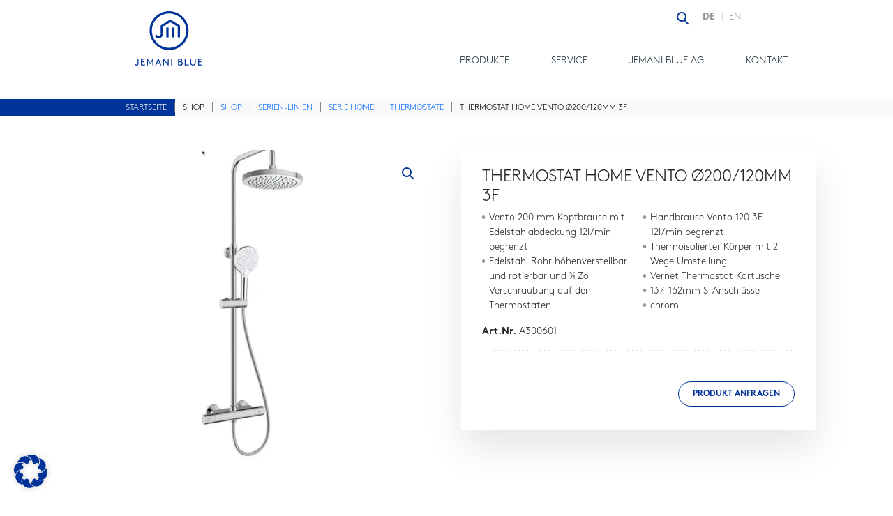

--- FILE ---
content_type: text/html; charset=UTF-8
request_url: https://jemaniblue.com/produkte/serien-linien/serie-home/thermostate-2/thermostat-home/
body_size: 27783
content:

<!doctype html>
<html lang="de-DE">
  <head>
  <meta charset="utf-8">
  <meta http-equiv="x-ua-compatible" content="ie=edge">
  <meta name="viewport" content="width=device-width, initial-scale=1">

<link rel="stylesheet" href="https://jemaniblue.com/wp-content/themes/mh_6/assets/styles/normalize.css" type="text/css" media="all">
<link rel="stylesheet" href="https://jemaniblue.com/wp-content/themes/mh_6/assets/styles/bs.css" type="text/css" media="all">
<link rel="stylesheet" href="https://jemaniblue.com/wp-content/themes/mh_6/assets/styles/style.css?v=1" type="text/css" media="all">
<script src="https://jemaniblue.com/wp-content/themes/mh_6/assets/scripts/jquery.min.js"></script>

<script async src="https://jemaniblue.com/wp-content/themes/mh_6/assets/scripts/bootstrap.min.js"></script>
<script src="https://jemaniblue.com/wp-content/themes/mh_6/assets/scripts/main.js"></script>
<script src="https://jemaniblue.com/wp-content/themes/mh_6/assets/scripts/ajax.js"></script>


	<title>Thermostat Home Vento ø200/ 120mm 3F &#8211; Jemani</title>
<meta name='robots' content='max-image-preview:large' />
<link rel="alternate" hreflang="de" href="https://jemaniblue.com/produkte/serien-linien/serie-home/thermostate-2/thermostat-home/" />
<link rel="alternate" hreflang="en" href="https://jemaniblue.com/en/produkte/showers/shower-systems/thermostat-home-vento-oe200-120mm-3f/" />
<link rel="alternate" hreflang="x-default" href="https://jemaniblue.com/produkte/serien-linien/serie-home/thermostate-2/thermostat-home/" />
<link rel='dns-prefetch' href='//use.fontawesome.com' />
<link rel="alternate" title="oEmbed (JSON)" type="application/json+oembed" href="https://jemaniblue.com/wp-json/oembed/1.0/embed?url=https%3A%2F%2Fjemaniblue.com%2Fprodukte%2Fserien-linien%2Fserie-home%2Fthermostate-2%2Fthermostat-home%2F" />
<link rel="alternate" title="oEmbed (XML)" type="text/xml+oembed" href="https://jemaniblue.com/wp-json/oembed/1.0/embed?url=https%3A%2F%2Fjemaniblue.com%2Fprodukte%2Fserien-linien%2Fserie-home%2Fthermostate-2%2Fthermostat-home%2F&#038;format=xml" />
<style id='wp-img-auto-sizes-contain-inline-css' type='text/css'>
img:is([sizes=auto i],[sizes^="auto," i]){contain-intrinsic-size:3000px 1500px}
/*# sourceURL=wp-img-auto-sizes-contain-inline-css */
</style>
<style id='wp-emoji-styles-inline-css' type='text/css'>

	img.wp-smiley, img.emoji {
		display: inline !important;
		border: none !important;
		box-shadow: none !important;
		height: 1em !important;
		width: 1em !important;
		margin: 0 0.07em !important;
		vertical-align: -0.1em !important;
		background: none !important;
		padding: 0 !important;
	}
/*# sourceURL=wp-emoji-styles-inline-css */
</style>
<link rel='stylesheet' id='wp-block-library-css' href='https://jemaniblue.com/wp-includes/css/dist/block-library/style.min.css?ver=6.9' type='text/css' media='all' />
<style id='global-styles-inline-css' type='text/css'>
:root{--wp--preset--aspect-ratio--square: 1;--wp--preset--aspect-ratio--4-3: 4/3;--wp--preset--aspect-ratio--3-4: 3/4;--wp--preset--aspect-ratio--3-2: 3/2;--wp--preset--aspect-ratio--2-3: 2/3;--wp--preset--aspect-ratio--16-9: 16/9;--wp--preset--aspect-ratio--9-16: 9/16;--wp--preset--color--black: #000000;--wp--preset--color--cyan-bluish-gray: #abb8c3;--wp--preset--color--white: #ffffff;--wp--preset--color--pale-pink: #f78da7;--wp--preset--color--vivid-red: #cf2e2e;--wp--preset--color--luminous-vivid-orange: #ff6900;--wp--preset--color--luminous-vivid-amber: #fcb900;--wp--preset--color--light-green-cyan: #7bdcb5;--wp--preset--color--vivid-green-cyan: #00d084;--wp--preset--color--pale-cyan-blue: #8ed1fc;--wp--preset--color--vivid-cyan-blue: #0693e3;--wp--preset--color--vivid-purple: #9b51e0;--wp--preset--gradient--vivid-cyan-blue-to-vivid-purple: linear-gradient(135deg,rgb(6,147,227) 0%,rgb(155,81,224) 100%);--wp--preset--gradient--light-green-cyan-to-vivid-green-cyan: linear-gradient(135deg,rgb(122,220,180) 0%,rgb(0,208,130) 100%);--wp--preset--gradient--luminous-vivid-amber-to-luminous-vivid-orange: linear-gradient(135deg,rgb(252,185,0) 0%,rgb(255,105,0) 100%);--wp--preset--gradient--luminous-vivid-orange-to-vivid-red: linear-gradient(135deg,rgb(255,105,0) 0%,rgb(207,46,46) 100%);--wp--preset--gradient--very-light-gray-to-cyan-bluish-gray: linear-gradient(135deg,rgb(238,238,238) 0%,rgb(169,184,195) 100%);--wp--preset--gradient--cool-to-warm-spectrum: linear-gradient(135deg,rgb(74,234,220) 0%,rgb(151,120,209) 20%,rgb(207,42,186) 40%,rgb(238,44,130) 60%,rgb(251,105,98) 80%,rgb(254,248,76) 100%);--wp--preset--gradient--blush-light-purple: linear-gradient(135deg,rgb(255,206,236) 0%,rgb(152,150,240) 100%);--wp--preset--gradient--blush-bordeaux: linear-gradient(135deg,rgb(254,205,165) 0%,rgb(254,45,45) 50%,rgb(107,0,62) 100%);--wp--preset--gradient--luminous-dusk: linear-gradient(135deg,rgb(255,203,112) 0%,rgb(199,81,192) 50%,rgb(65,88,208) 100%);--wp--preset--gradient--pale-ocean: linear-gradient(135deg,rgb(255,245,203) 0%,rgb(182,227,212) 50%,rgb(51,167,181) 100%);--wp--preset--gradient--electric-grass: linear-gradient(135deg,rgb(202,248,128) 0%,rgb(113,206,126) 100%);--wp--preset--gradient--midnight: linear-gradient(135deg,rgb(2,3,129) 0%,rgb(40,116,252) 100%);--wp--preset--font-size--small: 13px;--wp--preset--font-size--medium: 20px;--wp--preset--font-size--large: 36px;--wp--preset--font-size--x-large: 42px;--wp--preset--spacing--20: 0.44rem;--wp--preset--spacing--30: 0.67rem;--wp--preset--spacing--40: 1rem;--wp--preset--spacing--50: 1.5rem;--wp--preset--spacing--60: 2.25rem;--wp--preset--spacing--70: 3.38rem;--wp--preset--spacing--80: 5.06rem;--wp--preset--shadow--natural: 6px 6px 9px rgba(0, 0, 0, 0.2);--wp--preset--shadow--deep: 12px 12px 50px rgba(0, 0, 0, 0.4);--wp--preset--shadow--sharp: 6px 6px 0px rgba(0, 0, 0, 0.2);--wp--preset--shadow--outlined: 6px 6px 0px -3px rgb(255, 255, 255), 6px 6px rgb(0, 0, 0);--wp--preset--shadow--crisp: 6px 6px 0px rgb(0, 0, 0);}:where(.is-layout-flex){gap: 0.5em;}:where(.is-layout-grid){gap: 0.5em;}body .is-layout-flex{display: flex;}.is-layout-flex{flex-wrap: wrap;align-items: center;}.is-layout-flex > :is(*, div){margin: 0;}body .is-layout-grid{display: grid;}.is-layout-grid > :is(*, div){margin: 0;}:where(.wp-block-columns.is-layout-flex){gap: 2em;}:where(.wp-block-columns.is-layout-grid){gap: 2em;}:where(.wp-block-post-template.is-layout-flex){gap: 1.25em;}:where(.wp-block-post-template.is-layout-grid){gap: 1.25em;}.has-black-color{color: var(--wp--preset--color--black) !important;}.has-cyan-bluish-gray-color{color: var(--wp--preset--color--cyan-bluish-gray) !important;}.has-white-color{color: var(--wp--preset--color--white) !important;}.has-pale-pink-color{color: var(--wp--preset--color--pale-pink) !important;}.has-vivid-red-color{color: var(--wp--preset--color--vivid-red) !important;}.has-luminous-vivid-orange-color{color: var(--wp--preset--color--luminous-vivid-orange) !important;}.has-luminous-vivid-amber-color{color: var(--wp--preset--color--luminous-vivid-amber) !important;}.has-light-green-cyan-color{color: var(--wp--preset--color--light-green-cyan) !important;}.has-vivid-green-cyan-color{color: var(--wp--preset--color--vivid-green-cyan) !important;}.has-pale-cyan-blue-color{color: var(--wp--preset--color--pale-cyan-blue) !important;}.has-vivid-cyan-blue-color{color: var(--wp--preset--color--vivid-cyan-blue) !important;}.has-vivid-purple-color{color: var(--wp--preset--color--vivid-purple) !important;}.has-black-background-color{background-color: var(--wp--preset--color--black) !important;}.has-cyan-bluish-gray-background-color{background-color: var(--wp--preset--color--cyan-bluish-gray) !important;}.has-white-background-color{background-color: var(--wp--preset--color--white) !important;}.has-pale-pink-background-color{background-color: var(--wp--preset--color--pale-pink) !important;}.has-vivid-red-background-color{background-color: var(--wp--preset--color--vivid-red) !important;}.has-luminous-vivid-orange-background-color{background-color: var(--wp--preset--color--luminous-vivid-orange) !important;}.has-luminous-vivid-amber-background-color{background-color: var(--wp--preset--color--luminous-vivid-amber) !important;}.has-light-green-cyan-background-color{background-color: var(--wp--preset--color--light-green-cyan) !important;}.has-vivid-green-cyan-background-color{background-color: var(--wp--preset--color--vivid-green-cyan) !important;}.has-pale-cyan-blue-background-color{background-color: var(--wp--preset--color--pale-cyan-blue) !important;}.has-vivid-cyan-blue-background-color{background-color: var(--wp--preset--color--vivid-cyan-blue) !important;}.has-vivid-purple-background-color{background-color: var(--wp--preset--color--vivid-purple) !important;}.has-black-border-color{border-color: var(--wp--preset--color--black) !important;}.has-cyan-bluish-gray-border-color{border-color: var(--wp--preset--color--cyan-bluish-gray) !important;}.has-white-border-color{border-color: var(--wp--preset--color--white) !important;}.has-pale-pink-border-color{border-color: var(--wp--preset--color--pale-pink) !important;}.has-vivid-red-border-color{border-color: var(--wp--preset--color--vivid-red) !important;}.has-luminous-vivid-orange-border-color{border-color: var(--wp--preset--color--luminous-vivid-orange) !important;}.has-luminous-vivid-amber-border-color{border-color: var(--wp--preset--color--luminous-vivid-amber) !important;}.has-light-green-cyan-border-color{border-color: var(--wp--preset--color--light-green-cyan) !important;}.has-vivid-green-cyan-border-color{border-color: var(--wp--preset--color--vivid-green-cyan) !important;}.has-pale-cyan-blue-border-color{border-color: var(--wp--preset--color--pale-cyan-blue) !important;}.has-vivid-cyan-blue-border-color{border-color: var(--wp--preset--color--vivid-cyan-blue) !important;}.has-vivid-purple-border-color{border-color: var(--wp--preset--color--vivid-purple) !important;}.has-vivid-cyan-blue-to-vivid-purple-gradient-background{background: var(--wp--preset--gradient--vivid-cyan-blue-to-vivid-purple) !important;}.has-light-green-cyan-to-vivid-green-cyan-gradient-background{background: var(--wp--preset--gradient--light-green-cyan-to-vivid-green-cyan) !important;}.has-luminous-vivid-amber-to-luminous-vivid-orange-gradient-background{background: var(--wp--preset--gradient--luminous-vivid-amber-to-luminous-vivid-orange) !important;}.has-luminous-vivid-orange-to-vivid-red-gradient-background{background: var(--wp--preset--gradient--luminous-vivid-orange-to-vivid-red) !important;}.has-very-light-gray-to-cyan-bluish-gray-gradient-background{background: var(--wp--preset--gradient--very-light-gray-to-cyan-bluish-gray) !important;}.has-cool-to-warm-spectrum-gradient-background{background: var(--wp--preset--gradient--cool-to-warm-spectrum) !important;}.has-blush-light-purple-gradient-background{background: var(--wp--preset--gradient--blush-light-purple) !important;}.has-blush-bordeaux-gradient-background{background: var(--wp--preset--gradient--blush-bordeaux) !important;}.has-luminous-dusk-gradient-background{background: var(--wp--preset--gradient--luminous-dusk) !important;}.has-pale-ocean-gradient-background{background: var(--wp--preset--gradient--pale-ocean) !important;}.has-electric-grass-gradient-background{background: var(--wp--preset--gradient--electric-grass) !important;}.has-midnight-gradient-background{background: var(--wp--preset--gradient--midnight) !important;}.has-small-font-size{font-size: var(--wp--preset--font-size--small) !important;}.has-medium-font-size{font-size: var(--wp--preset--font-size--medium) !important;}.has-large-font-size{font-size: var(--wp--preset--font-size--large) !important;}.has-x-large-font-size{font-size: var(--wp--preset--font-size--x-large) !important;}
/*# sourceURL=global-styles-inline-css */
</style>

<style id='classic-theme-styles-inline-css' type='text/css'>
/*! This file is auto-generated */
.wp-block-button__link{color:#fff;background-color:#32373c;border-radius:9999px;box-shadow:none;text-decoration:none;padding:calc(.667em + 2px) calc(1.333em + 2px);font-size:1.125em}.wp-block-file__button{background:#32373c;color:#fff;text-decoration:none}
/*# sourceURL=/wp-includes/css/classic-themes.min.css */
</style>
<link rel='stylesheet' id='contact-form-7-css' href='https://jemaniblue.com/wp-content/plugins/contact-form-7/includes/css/styles.css?ver=6.1.4' type='text/css' media='all' />
<link rel='stylesheet' id='style-css' href='https://jemaniblue.com/wp-content/plugins/woo-sidebar-category-accordion/css/wcsca.css?ver=6.9' type='text/css' media='all' />
<link rel='stylesheet' id='fontawesome-css' href='https://use.fontawesome.com/releases/v5.6.3/css/all.css?ver=4.6.1' type='text/css' media='all' />
<link rel='stylesheet' id='photoswipe-css' href='https://jemaniblue.com/wp-content/plugins/woocommerce/assets/css/photoswipe/photoswipe.min.css?ver=10.4.2' type='text/css' media='all' />
<link rel='stylesheet' id='photoswipe-default-skin-css' href='https://jemaniblue.com/wp-content/plugins/woocommerce/assets/css/photoswipe/default-skin/default-skin.min.css?ver=10.4.2' type='text/css' media='all' />
<link rel='stylesheet' id='woocommerce-layout-css' href='https://jemaniblue.com/wp-content/plugins/woocommerce/assets/css/woocommerce-layout.css?ver=10.4.2' type='text/css' media='all' />
<link rel='stylesheet' id='woocommerce-smallscreen-css' href='https://jemaniblue.com/wp-content/plugins/woocommerce/assets/css/woocommerce-smallscreen.css?ver=10.4.2' type='text/css' media='only screen and (max-width: 768px)' />
<link rel='stylesheet' id='woocommerce-general-css' href='https://jemaniblue.com/wp-content/plugins/woocommerce/assets/css/woocommerce.css?ver=10.4.2' type='text/css' media='all' />
<style id='woocommerce-inline-inline-css' type='text/css'>
.woocommerce form .form-row .required { visibility: visible; }
/*# sourceURL=woocommerce-inline-inline-css */
</style>
<link rel='stylesheet' id='woo-variation-swatches-css' href='https://jemaniblue.com/wp-content/plugins/woo-variation-swatches/assets/css/frontend.min.css?ver=1762922923' type='text/css' media='all' />
<style id='woo-variation-swatches-inline-css' type='text/css'>
:root {
--wvs-tick:url("data:image/svg+xml;utf8,%3Csvg filter='drop-shadow(0px 0px 2px rgb(0 0 0 / .8))' xmlns='http://www.w3.org/2000/svg'  viewBox='0 0 30 30'%3E%3Cpath fill='none' stroke='%23ffffff' stroke-linecap='round' stroke-linejoin='round' stroke-width='4' d='M4 16L11 23 27 7'/%3E%3C/svg%3E");

--wvs-cross:url("data:image/svg+xml;utf8,%3Csvg filter='drop-shadow(0px 0px 5px rgb(255 255 255 / .6))' xmlns='http://www.w3.org/2000/svg' width='72px' height='72px' viewBox='0 0 24 24'%3E%3Cpath fill='none' stroke='%23ff0000' stroke-linecap='round' stroke-width='0.6' d='M5 5L19 19M19 5L5 19'/%3E%3C/svg%3E");
--wvs-single-product-item-width:30px;
--wvs-single-product-item-height:30px;
--wvs-single-product-item-font-size:16px}
/*# sourceURL=woo-variation-swatches-inline-css */
</style>
<link rel='stylesheet' id='dgwt-wcas-style-css' href='https://jemaniblue.com/wp-content/plugins/ajax-search-for-woocommerce/assets/css/style.min.css?ver=1.32.1' type='text/css' media='all' />
<link rel='stylesheet' id='borlabs-cookie-css' href='https://jemaniblue.com/wp-content/cache/borlabs-cookie/borlabs-cookie_1_de.css?ver=2.3.6-5' type='text/css' media='all' />
<script type="text/javascript" id="wpml-cookie-js-extra">
/* <![CDATA[ */
var wpml_cookies = {"wp-wpml_current_language":{"value":"de","expires":1,"path":"/"}};
var wpml_cookies = {"wp-wpml_current_language":{"value":"de","expires":1,"path":"/"}};
//# sourceURL=wpml-cookie-js-extra
/* ]]> */
</script>
<script type="text/javascript" src="https://jemaniblue.com/wp-content/plugins/sitepress-multilingual-cms/res/js/cookies/language-cookie.js?ver=486900" id="wpml-cookie-js" defer="defer" data-wp-strategy="defer"></script>
<script type="text/javascript" src="https://jemaniblue.com/wp-includes/js/jquery/jquery.min.js?ver=3.7.1" id="jquery-core-js"></script>
<script type="text/javascript" src="https://jemaniblue.com/wp-includes/js/jquery/jquery-migrate.min.js?ver=3.4.1" id="jquery-migrate-js"></script>
<script type="text/javascript" src="https://jemaniblue.com/wp-content/plugins/woocommerce/assets/js/jquery-blockui/jquery.blockUI.min.js?ver=2.7.0-wc.10.4.2" id="wc-jquery-blockui-js" data-wp-strategy="defer"></script>
<script type="text/javascript" id="wc-add-to-cart-js-extra">
/* <![CDATA[ */
var wc_add_to_cart_params = {"ajax_url":"/wp-admin/admin-ajax.php","wc_ajax_url":"/?wc-ajax=%%endpoint%%","i18n_view_cart":"Warenkorb anzeigen","cart_url":"https://jemaniblue.com/warenkorb/","is_cart":"","cart_redirect_after_add":"no"};
//# sourceURL=wc-add-to-cart-js-extra
/* ]]> */
</script>
<script type="text/javascript" src="https://jemaniblue.com/wp-content/plugins/woocommerce/assets/js/frontend/add-to-cart.min.js?ver=10.4.2" id="wc-add-to-cart-js" defer="defer" data-wp-strategy="defer"></script>
<script type="text/javascript" src="https://jemaniblue.com/wp-content/plugins/woocommerce/assets/js/zoom/jquery.zoom.min.js?ver=1.7.21-wc.10.4.2" id="wc-zoom-js" defer="defer" data-wp-strategy="defer"></script>
<script type="text/javascript" src="https://jemaniblue.com/wp-content/plugins/woocommerce/assets/js/flexslider/jquery.flexslider.min.js?ver=2.7.2-wc.10.4.2" id="wc-flexslider-js" defer="defer" data-wp-strategy="defer"></script>
<script type="text/javascript" src="https://jemaniblue.com/wp-content/plugins/woocommerce/assets/js/photoswipe/photoswipe.min.js?ver=4.1.1-wc.10.4.2" id="wc-photoswipe-js" defer="defer" data-wp-strategy="defer"></script>
<script type="text/javascript" src="https://jemaniblue.com/wp-content/plugins/woocommerce/assets/js/photoswipe/photoswipe-ui-default.min.js?ver=4.1.1-wc.10.4.2" id="wc-photoswipe-ui-default-js" defer="defer" data-wp-strategy="defer"></script>
<script type="text/javascript" id="wc-single-product-js-extra">
/* <![CDATA[ */
var wc_single_product_params = {"i18n_required_rating_text":"Bitte w\u00e4hle eine Bewertung","i18n_rating_options":["1 von 5\u00a0Sternen","2 von 5\u00a0Sternen","3 von 5\u00a0Sternen","4 von 5\u00a0Sternen","5 von 5\u00a0Sternen"],"i18n_product_gallery_trigger_text":"Bildergalerie im Vollbildmodus anzeigen","review_rating_required":"yes","flexslider":{"rtl":false,"animation":"slide","smoothHeight":true,"directionNav":false,"controlNav":"thumbnails","slideshow":false,"animationSpeed":500,"animationLoop":false,"allowOneSlide":false},"zoom_enabled":"1","zoom_options":[],"photoswipe_enabled":"1","photoswipe_options":{"shareEl":false,"closeOnScroll":false,"history":false,"hideAnimationDuration":0,"showAnimationDuration":0},"flexslider_enabled":"1"};
//# sourceURL=wc-single-product-js-extra
/* ]]> */
</script>
<script type="text/javascript" src="https://jemaniblue.com/wp-content/plugins/woocommerce/assets/js/frontend/single-product.min.js?ver=10.4.2" id="wc-single-product-js" defer="defer" data-wp-strategy="defer"></script>
<script type="text/javascript" src="https://jemaniblue.com/wp-content/plugins/woocommerce/assets/js/js-cookie/js.cookie.min.js?ver=2.1.4-wc.10.4.2" id="wc-js-cookie-js" defer="defer" data-wp-strategy="defer"></script>
<script type="text/javascript" id="woocommerce-js-extra">
/* <![CDATA[ */
var woocommerce_params = {"ajax_url":"/wp-admin/admin-ajax.php","wc_ajax_url":"/?wc-ajax=%%endpoint%%","i18n_password_show":"Passwort anzeigen","i18n_password_hide":"Passwort ausblenden"};
//# sourceURL=woocommerce-js-extra
/* ]]> */
</script>
<script type="text/javascript" src="https://jemaniblue.com/wp-content/plugins/woocommerce/assets/js/frontend/woocommerce.min.js?ver=10.4.2" id="woocommerce-js" defer="defer" data-wp-strategy="defer"></script>
<link rel="https://api.w.org/" href="https://jemaniblue.com/wp-json/" /><link rel="alternate" title="JSON" type="application/json" href="https://jemaniblue.com/wp-json/wp/v2/product/912" /><link rel="EditURI" type="application/rsd+xml" title="RSD" href="https://jemaniblue.com/xmlrpc.php?rsd" />
<meta name="generator" content="WordPress 6.9" />
<meta name="generator" content="WooCommerce 10.4.2" />
<link rel="canonical" href="https://jemaniblue.com/produkte/serien-linien/serie-home/thermostate-2/thermostat-home/" />
<link rel='shortlink' href='https://jemaniblue.com/?p=912' />
<meta name="generator" content="WPML ver:4.8.6 stt:1,3;" />
    <script>
        var wcscaOpenIcon = 'fas fa-chevron-up';
        var wcscaClosedIcon = 'fas fa-chevron-down';
    </script>
    <style>
        .wcsca-icon { font-size: 1em; }
            .widget_product_categories ul li { 
        padding-top: .5em !important;
        padding-bottom: .5em !important;
    }
        </style>
		<style>
			.dgwt-wcas-ico-magnifier,.dgwt-wcas-ico-magnifier-handler{max-width:20px}.dgwt-wcas-search-wrapp{max-width:600px}		</style>
			<noscript><style>.woocommerce-product-gallery{ opacity: 1 !important; }</style></noscript>
	<noscript><style>.lazyload[data-src]{display:none !important;}</style></noscript><style>.lazyload{background-image:none !important;}.lazyload:before{background-image:none !important;}</style><style>.wp-block-gallery.is-cropped .blocks-gallery-item picture{height:100%;width:100%;}</style>
        <div id="wdm-cart-count" style="display:none" data-display-bubble="0">
            <a href='https://jemaniblue.com/warenkorb/' class='wdm-cart-count-link' title="0 product added in Enquiry Cart">
                <span class='wdm-quoteupicon wdm-quoteupicon-list'></span><span class='wdm-quoteupicon-count'>0</span>
            </a>
        </div>
        		<style type="text/css" id="wp-custom-css">
			.wpcf7-form input[type="text"], input[type="email"], input[type="url"], input[type="password"], input[type="search"], input[type="number"], input[type="tel"], input[type="range"], input[type="date"], input[type="month"], input[type="week"], input[type="time"], input[type="datetime"], input[type="datetime-local"], input[type="color"], select, textarea {width:98% !important;
border-color: #111111;
border-width: 1px;
padding: 5px;
}


.topbar img {height: 25px;}
.block-1-hero .swiss_company_logo_wrapper .swiss_company_logo {height: 35px;}

.usps img {width:50px;height:50px;}

.woocommerce-ordering {
display: none;}

.vollbreites-bild-fallback {
background-image: url(https://jemaniblue.com/wp-content/uploads/2023/10/imp_jemaniblue.webp);
background-size: cover;
}

.wc-block-grid__product {
background-color: #fff;
box-shadow: 0px 25px 50px #0000001a;
	margin:29px;
}

.wc-block-grid.has-4-columns .wc-block-grid__product {
flex: 1 0 22%;
max-width: 22%;
}

.wc-block-components-product-title {
display: block;
font-size: 18px;
font-weight: 700;
line-height: 1.5;
margin-bottom: 12px;
margin-top: 0;
padding: 0;
}		</style>
		
<link rel="apple-touch-icon" sizes="180x180" href="/apple-touch-icon.png">
<link rel="icon" type="image/png" sizes="32x32" href="/favicon-32x32.png">
<link rel="icon" type="image/png" sizes="16x16" href="/favicon-16x16.png">
<link rel="mask-icon" href="/safari-pinned-tab.svg" color="#f97100">
<meta name="msapplication-TileColor" content="#deeeff">
<meta name="theme-color" content="#ffffff">
<link rel='stylesheet' id='wc-blocks-style-css' href='https://jemaniblue.com/wp-content/plugins/woocommerce/assets/client/blocks/wc-blocks.css?ver=wc-10.4.2' type='text/css' media='all' />
<link rel='stylesheet' id='wdm-quoteup-icon-css' href='https://jemaniblue.com/wp-content/plugins/product-enquiry-pro/css/public/wdm-quoteup-icon.css?ver=6.9' type='text/css' media='all' />
<link rel='stylesheet' id='quoteup-common-css-css' href='https://jemaniblue.com/wp-content/plugins/product-enquiry-pro/css/common.css?ver=6.9' type='text/css' media='all' />
<link rel='stylesheet' id='wpml-legacy-horizontal-list-0-css' href='https://jemaniblue.com/wp-content/plugins/sitepress-multilingual-cms/templates/language-switchers/legacy-list-horizontal/style.min.css?ver=1' type='text/css' media='all' />
<link rel='stylesheet' id='quoteup-mini-cart-css-css' href='https://jemaniblue.com/wp-content/plugins/product-enquiry-pro/css/public/mini-cart.min.css?ver=6.9' type='text/css' media='all' />
<link rel='stylesheet' id='modal_css1-css' href='https://jemaniblue.com/wp-content/plugins/product-enquiry-pro/css/wdm-bootstrap.css?ver=6.9' type='text/css' media='all' />
<link rel='stylesheet' id='wdm-quoteup-icon2-css' href='https://jemaniblue.com/wp-content/plugins/product-enquiry-pro/css/public/wdm-quoteup-icon.css?ver=6.9' type='text/css' media='all' />
</head>  <body class="wp-singular product-template-default single single-product postid-912 wp-theme-mh_6 theme-mh_6 woocommerce woocommerce-page woocommerce-no-js woo-variation-swatches wvs-behavior-blur wvs-theme-mh_6 wvs-show-label wvs-tooltip thermostat-home sidebar-primary">
    <nav class="navbar navbar-expand-lg">
        <a class="navbar-brand" href="/">
        <img src="[data-uri]" class="logo_original lazyload" alt="Jemani Blue" data-src="https://jemaniblue.com/wp-content/uploads/2022/08/JB_Logo-blue.svg" decoding="async"><noscript><img src="https://jemaniblue.com/wp-content/uploads/2022/08/JB_Logo-blue.svg" class="logo_original" alt="Jemani Blue" data-eio="l"></noscript>
        <img src="[data-uri]" class="logo_white d-none lazyload" alt="Jemani Blue" data-src="https://jemaniblue.com/wp-content/uploads/2022/08/JB_Logo-white.svg" decoding="async"><noscript><img src="https://jemaniblue.com/wp-content/uploads/2022/08/JB_Logo-white.svg" class="logo_white d-none" alt="Jemani Blue" data-eio="l"></noscript>
    </a>
    <button class="navbar-toggler" type="button" data-toggle="collapse" data-target="#navbarNav" aria-controls="navbarNav" aria-expanded="false" aria-label="Toggle navigation">
        <span class="navbar-toggler-icon"></span>
    </button>
    <div class="topbar">
        <a href="javascript:void()" onclick="jQuery('.search_bar').toggleClass('d-none');" class="search_icon">

        </a>
        
<div class="wpml-ls-statics-shortcode_actions wpml-ls wpml-ls-legacy-list-horizontal">
	<ul role="menu"><li class="wpml-ls-slot-shortcode_actions wpml-ls-item wpml-ls-item-de wpml-ls-current-language wpml-ls-first-item wpml-ls-item-legacy-list-horizontal" role="none">
				<a href="https://jemaniblue.com/produkte/serien-linien/serie-home/thermostate-2/thermostat-home/" class="wpml-ls-link" role="menuitem" >
                    <span class="wpml-ls-native" role="menuitem">DE</span></a>
			</li><li class="wpml-ls-slot-shortcode_actions wpml-ls-item wpml-ls-item-en wpml-ls-last-item wpml-ls-item-legacy-list-horizontal" role="none">
				<a href="https://jemaniblue.com/en/produkte/showers/shower-systems/thermostat-home-vento-oe200-120mm-3f/" class="wpml-ls-link" role="menuitem"  aria-label="Zu EN(EN) wechseln" title="Zu EN(EN) wechseln" >
                    <span class="wpml-ls-native" lang="en">EN</span></a>
			</li></ul>
</div>
        <picture><source   type="image/webp" data-srcset="https://jemaniblue.com/wp-content/uploads/2023/08/blank.png.webp"><img src="[data-uri]" alt="Swiss Company" data-eio="p" data-src="https://jemaniblue.com/wp-content/uploads/2023/08/blank.png" decoding="async" class="lazyload" data-eio-rwidth="1" data-eio-rheight="1"></picture><noscript><img src="https://jemaniblue.com/wp-content/uploads/2023/08/blank.png" alt="Swiss Company" data-eio="l"></noscript>
    </div>
    <div class="collapse navbar-collapse" id="navbarNav">
        
        <ul class="navbar-nav">
                            <li class="nav-item">
                    <a class="nav-link product_overlay" href="">Produkte</a>
                </li>
                            <li class="nav-item">
                    <a class="nav-link service_overlay" href="#">Service</a>
                </li>
                            <li class="nav-item">
                    <a class="nav-link " href="https://jemaniblue.com/jemani-blue-ag/">Jemani Blue AG</a>
                </li>
                            <li class="nav-item">
                    <a class="nav-link " href="https://jemaniblue.com/kontakt/">Kontakt</a>
                </li>
                    </ul>
    </div>
</nav>


<script>
    jQuery('.product_overlay').click(function() {
        if (jQuery('#product_overlay_content').length === 0) {
            openOverlay('produkte');
        } else {
            closeNav();
        }
        return false;
    });
    jQuery('.service_overlay').click(function() {
        if (jQuery('#service_overlay_content').length === 0) {
            openOverlay('service');
        } else {
            closeNav();
        }
        return false;
    });
    function openOverlay(action) {
        document.getElementById("myNav").style.width = "100%";
        jQuery('#overlay_action').val(action);
        ajax_submit('#myNav');
        jQuery('body').addClass('overlay-open');
        jQuery('#myNav').removeClass('pdf_overlay');
        jQuery('.logo_original').addClass('d-none');
        jQuery('.logo_white').removeClass('d-none');
        jQuery(this).addClass('active');
        jQuery('.navbar-collapse').addClass('d-none');
        if (jQuery(window).width() < 786) {
            jQuery('.navbar-nav').hide();
        }
    }
    function closeNav() {
        jQuery('body').removeClass('overlay-open');
        jQuery('.logo_original').removeClass('d-none');
        jQuery('.logo_white').addClass('d-none');
        jQuery('.product_overlay, .service_overlay').removeClass('active');
        jQuery('.overlay-content').html('');
        document.getElementById("myNav").style.width = "0%";
        if (jQuery(window).width() < 786) {
            jQuery('.navbar-nav').show();
        }
    }
</script>

<!-- The overlay -->
<div id="myNav" class="overlay" data-action="/wp-admin/admin-ajax.php?action=mh6_get_overlay_content">
    <input type="hidden" name="overlay_action" id="overlay_action">
    <input type="hidden" name="overlay_action_id" id="overlay_action_id">
    <a href="javascript:void(0)" onclick="closeNav();" class="close-button">
        <img src="[data-uri]" data-src="/wp-content/themes/mh_6/assets/images/close.svg" decoding="async" class="lazyload"><noscript><img src="/wp-content/themes/mh_6/assets/images/close.svg" data-eio="l"></noscript>
    </a>
    <div class="overlay-content">
    </div>
</div>

<div class="search_bar d-none">
	<div  class="dgwt-wcas-search-wrapp dgwt-wcas-has-submit woocommerce dgwt-wcas-style-pirx js-dgwt-wcas-layout-classic dgwt-wcas-layout-classic js-dgwt-wcas-mobile-overlay-enabled">
		<form class="dgwt-wcas-search-form" role="search" action="https://jemaniblue.com/" method="get">
		<div class="dgwt-wcas-sf-wrapp">
						<label class="screen-reader-text"
				for="dgwt-wcas-search-input-1">
				Products search			</label>

			<input
				id="dgwt-wcas-search-input-1"
				type="search"
				class="dgwt-wcas-search-input"
				name="s"
				value=""
				placeholder="Hier Ihre Suchanfrage"
				autocomplete="off"
							/>
			<div class="dgwt-wcas-preloader"></div>

			<div class="dgwt-wcas-voice-search"></div>

							<button type="submit"
						aria-label="Search"
						class="dgwt-wcas-search-submit">				<svg
					class="dgwt-wcas-ico-magnifier" xmlns="http://www.w3.org/2000/svg" width="18" height="18" viewBox="0 0 18 18">
					<path  d=" M 16.722523,17.901412 C 16.572585,17.825208 15.36088,16.670476 14.029846,15.33534 L 11.609782,12.907819 11.01926,13.29667 C 8.7613237,14.783493 5.6172703,14.768302 3.332423,13.259528 -0.07366363,11.010358 -1.0146502,6.5989684 1.1898146,3.2148776
					1.5505179,2.6611594 2.4056498,1.7447266 2.9644271,1.3130497 3.4423015,0.94387379 4.3921825,0.48568469 5.1732652,0.2475835 5.886299,0.03022609 6.1341883,0 7.2037391,0 8.2732897,0 8.521179,0.03022609 9.234213,0.2475835 c 0.781083,0.23810119 1.730962,0.69629029 2.208837,1.0654662
					0.532501,0.4113763 1.39922,1.3400096 1.760153,1.8858877 1.520655,2.2998531 1.599025,5.3023778 0.199549,7.6451086 -0.208076,0.348322 -0.393306,0.668209 -0.411622,0.710863 -0.01831,0.04265 1.065556,1.18264 2.408603,2.533307 1.343046,1.350666 2.486621,2.574792 2.541278,2.720279 0.282475,0.7519
					-0.503089,1.456506 -1.218488,1.092917 z M 8.4027892,12.475062 C 9.434946,12.25579 10.131043,11.855461 10.99416,10.984753 11.554519,10.419467 11.842507,10.042366 12.062078,9.5863882 12.794223,8.0659672 12.793657,6.2652398 12.060578,4.756293 11.680383,3.9737304 10.453587,2.7178427
					9.730569,2.3710306 8.6921295,1.8729196 8.3992147,1.807606 7.2037567,1.807606 6.0082984,1.807606 5.7153841,1.87292 4.6769446,2.3710306 3.9539263,2.7178427 2.7271301,3.9737304 2.3469352,4.756293 1.6138384,6.2652398 1.6132726,8.0659672 2.3454252,9.5863882 c 0.4167354,0.8654208 1.5978784,2.0575608
					2.4443766,2.4671358 1.0971012,0.530827 2.3890403,0.681561 3.6130134,0.421538 z
					"/>
				</svg>
				</button>
			
			<input type="hidden" name="post_type" value="product"/>
			<input type="hidden" name="dgwt_wcas" value="1"/>

							<input type="hidden" name="lang" value="de"/>
			
					</div>
	</form>
</div>
</div>    <div class="wrap" role="document">
      <div class="content">
        <main class="main">
                <div class="woocommerce">			<div class="single-product" data-product-page-preselected-id="0">
				<div class="woocommerce-notices-wrapper"></div><div id="product-912" class="product type-product post-912 status-publish first instock product_cat-duschen product_cat-thermostatduschsysteme product_cat-thermostat-duschsysteme product_cat-serien-linien product_cat-serie-home product_cat-thermostate-2 product_tag-thermostate has-post-thumbnail shipping-taxable product-type-simple">
	<nav class="woocommerce-breadcrumb" aria-label="Breadcrumb"><a href="https://jemaniblue.com">Startseite</a><span>|</span>Shop<span>|</span><a href="https://jemaniblue.com/produkte/">Shop</a><span>|</span><a href="https://jemaniblue.com/Produkte/serien-linien/">Serien-Linien</a><span>|</span><a href="https://jemaniblue.com/Produkte/serien-linien/serie-home/">Serie Home</a><span>|</span><a href="https://jemaniblue.com/Produkte/serien-linien/serie-home/thermostate-2/">Thermostate</a><span>|</span>Thermostat Home Vento ø200/ 120mm 3F</nav>    <div class="container mt-5">
        <div class="woocommerce-product-gallery woocommerce-product-gallery--with-images woocommerce-product-gallery--columns-4 images" data-columns="4" style="opacity: 0; transition: opacity .25s ease-in-out;">
	<div class="woocommerce-product-gallery__wrapper">
		<div data-thumb="https://jemaniblue.com/wp-content/uploads/2023/02/A300601_Thermostat-100x100.jpg" data-thumb-alt="A300601_Thermostat" data-thumb-srcset="https://jemaniblue.com/wp-content/uploads/2023/02/A300601_Thermostat-100x100.jpg 100w, https://jemaniblue.com/wp-content/uploads/2023/02/A300601_Thermostat-300x300.jpg 300w, https://jemaniblue.com/wp-content/uploads/2023/02/A300601_Thermostat-1024x1024.jpg 1024w, https://jemaniblue.com/wp-content/uploads/2023/02/A300601_Thermostat-150x150.jpg 150w, https://jemaniblue.com/wp-content/uploads/2023/02/A300601_Thermostat-768x768.jpg 768w, https://jemaniblue.com/wp-content/uploads/2023/02/A300601_Thermostat-1536x1536.jpg 1536w, https://jemaniblue.com/wp-content/uploads/2023/02/A300601_Thermostat-600x600.jpg 600w, https://jemaniblue.com/wp-content/uploads/2023/02/A300601_Thermostat-50x50.jpg 50w, https://jemaniblue.com/wp-content/uploads/2023/02/A300601_Thermostat.jpg 1600w"  data-thumb-sizes="(max-width: 100px) 100vw, 100px" class="woocommerce-product-gallery__image"><a href="https://jemaniblue.com/wp-content/uploads/2023/02/A300601_Thermostat.jpg"><img fetchpriority="high" decoding="async" width="600" height="600" src="https://jemaniblue.com/wp-content/uploads/2023/02/A300601_Thermostat-600x600.jpg" class="wp-post-image" alt="A300601_Thermostat" data-caption="" data-src="https://jemaniblue.com/wp-content/uploads/2023/02/A300601_Thermostat.jpg" data-large_image="https://jemaniblue.com/wp-content/uploads/2023/02/A300601_Thermostat.jpg" data-large_image_width="1600" data-large_image_height="1600" srcset="https://jemaniblue.com/wp-content/uploads/2023/02/A300601_Thermostat-600x600.jpg 600w, https://jemaniblue.com/wp-content/uploads/2023/02/A300601_Thermostat-300x300.jpg 300w, https://jemaniblue.com/wp-content/uploads/2023/02/A300601_Thermostat-1024x1024.jpg 1024w, https://jemaniblue.com/wp-content/uploads/2023/02/A300601_Thermostat-150x150.jpg 150w, https://jemaniblue.com/wp-content/uploads/2023/02/A300601_Thermostat-768x768.jpg 768w, https://jemaniblue.com/wp-content/uploads/2023/02/A300601_Thermostat-1536x1536.jpg 1536w, https://jemaniblue.com/wp-content/uploads/2023/02/A300601_Thermostat-100x100.jpg 100w, https://jemaniblue.com/wp-content/uploads/2023/02/A300601_Thermostat-50x50.jpg 50w, https://jemaniblue.com/wp-content/uploads/2023/02/A300601_Thermostat.jpg 1600w" sizes="(max-width: 600px) 100vw, 600px" /></a></div>	</div>
</div>

        <div class="summary entry-summary">
            <h1>Thermostat Home Vento ø200/ 120mm 3F</h1>

           <div class="product_description">
                          </div>

            <div class="product_attributes">
                <ul>
                                            <li>Vento 200 mm Kopfbrause mit Edelstahlabdeckung 12l/min begrenzt</li>
                                            <li>Edelstahl Rohr höhenverstellbar und rotierbar und ¾ Zoll Verschraubung auf den Thermostaten</li>
                                            <li>Handbrause Vento 120 3F 12l/min begrenzt</li>
                                            <li>Thermoisolierter Körper mit 2 Wege Umstellung</li>
                                            <li>Vernet Thermostat Kartusche </li>
                                            <li>137-162mm S-Anschlüsse</li>
                                            <li>chrom</li>
                                    </ul>
            </div>

            
            
                            <div><strong>Art.Nr.</strong> A300601</div>
            
                        <div class="product_documents dotted-spaced">
                <div class="row">
                                    </div>
            </div>
            
            <p class="price"></p>
        <div class="quote-form">         <!-- Button trigger modal -->
                        <button type="button" class="single_add_to_cart_button button alt wdm_enquiry" id="wdm-quoteup-trigger-912"  data-toggle="wdm-quoteup-modal" data-target="#wdm-quoteup-modal"
                >
                Produkt anfragen                </button>
                        <input type='hidden' name='author_email' id='author_email' value='info@zuckerart.de'>
        <input type='hidden' name='wdmLocale' id='wdmLocale' value='de'>
                </div><!--/contact form or btn-->
                <div class="product_meta">

	
	
		<span class="sku_wrapper">Artikelnummer: <span class="sku">A300601</span></span>

	
	<span class="posted_in">Kategorien: <a href="https://jemaniblue.com/Produkte/duschen/" rel="tag">Duschen</a>, <a href="https://jemaniblue.com/Produkte/duschen/thermostatduschsysteme/" rel="tag">Thermostat Duschsysteme</a>, <a href="https://jemaniblue.com/Produkte/armaturen/thermostat-duschsysteme/" rel="tag">Thermostat Duschsysteme</a>, <a href="https://jemaniblue.com/Produkte/serien-linien/" rel="tag">Serien-Linien</a>, <a href="https://jemaniblue.com/Produkte/serien-linien/serie-home/" rel="tag">Serie Home</a>, <a href="https://jemaniblue.com/Produkte/serien-linien/serie-home/thermostate-2/" rel="tag">Thermostate</a></span>
	<span class="tagged_as">Schlagwort: <a href="https://jemaniblue.com/sortiment/thermostate/" rel="tag">Thermostate</a></span>
	
</div>
        </div>
    </div>


	
<div class="woocommerce-tabs wc-tabs-wrapper">
    <div class="tabs-wrapper">
    <div class="container">
        <ul class="tabs wc-tabs" role="tablist">
			
			
	        
	                </ul>
    </div>
    </div>
    <div class="container">
		            <div class="woocommerce-Tabs-panel woocommerce-Tabs-panel--beschreibung panel entry-content wc-tab"
                 id="tab-beschreibung" role="tabpanel" aria-labelledby="tab-title-beschreibung">
                <div class="container mt-5 clear">
                    <div class="product_content">
																		
						                            <div class="faq">
                                <div class="subueberschrift">
									                                </div>
                                <div class="hauptueberschrift">
									                                </div>

								                            </div>
						                    </div>
                </div>
            </div>

		
		

	    
	    




    </div>
</div>



	<section class="related products">

        <div class="container">
                            <div class="subueberschrift">
		            DUSCHEN                </div>
                <div class="hauptueberschrift">WEITERE PRODUKTE</div>
            
            <div class="container">
<div class="row">
        <div class="col-md-12">
<ul class="products columns-4">

                
                        <li class="product type-product post-1016 status-publish first instock product_cat-thermostatduschsysteme product_cat-serien-linien product_cat-duschsysteme-soft-square product_tag-duschsysteme has-post-thumbnail shipping-taxable product-type-simple">
	<a href="https://jemaniblue.com/produkte/serien-linien/soft-square/duschsysteme-soft-square/duschsystem-square-pro-3f-ii/" class="woocommerce-LoopProduct-link woocommerce-loop-product__link"><picture><source  sizes='(max-width: 300px) 100vw, 300px' type="image/webp" data-srcset="https://jemaniblue.com/wp-content/uploads/2023/05/AQ0198CP-e1683531043516-300x300.jpg.webp 300w, https://jemaniblue.com/wp-content/uploads/2023/05/AQ0198CP-e1683531043516-800x800.jpg.webp 800w, https://jemaniblue.com/wp-content/uploads/2023/05/AQ0198CP-e1683531043516-400x400.jpg.webp 400w, https://jemaniblue.com/wp-content/uploads/2023/05/AQ0198CP-e1683531043516-1536x1536.jpg.webp 1536w, https://jemaniblue.com/wp-content/uploads/2023/05/AQ0198CP-e1683531043516-2048x2048.jpg.webp 2048w, https://jemaniblue.com/wp-content/uploads/2023/05/AQ0198CP-e1683531043516-600x600.jpg.webp 600w, https://jemaniblue.com/wp-content/uploads/2023/05/AQ0198CP-e1683531043516-100x100.jpg.webp 100w, https://jemaniblue.com/wp-content/uploads/2023/05/AQ0198CP-e1683531043516-50x50.jpg.webp 50w, https://jemaniblue.com/wp-content/uploads/2023/05/AQ0198CP-e1683531043516-64x64.jpg.webp 64w"><img decoding="async" width="300" height="300" src="[data-uri]" class="attachment-woocommerce_thumbnail size-woocommerce_thumbnail lazyload" alt="Duschsystem Square 250/ 120 3F"   data-eio="p" data-src="https://jemaniblue.com/wp-content/uploads/2023/05/AQ0198CP-e1683531043516-300x300.jpg" data-srcset="https://jemaniblue.com/wp-content/uploads/2023/05/AQ0198CP-e1683531043516-300x300.jpg 300w, https://jemaniblue.com/wp-content/uploads/2023/05/AQ0198CP-e1683531043516-800x800.jpg 800w, https://jemaniblue.com/wp-content/uploads/2023/05/AQ0198CP-e1683531043516-400x400.jpg 400w, https://jemaniblue.com/wp-content/uploads/2023/05/AQ0198CP-e1683531043516-1536x1536.jpg 1536w, https://jemaniblue.com/wp-content/uploads/2023/05/AQ0198CP-e1683531043516-2048x2048.jpg 2048w, https://jemaniblue.com/wp-content/uploads/2023/05/AQ0198CP-e1683531043516-600x600.jpg 600w, https://jemaniblue.com/wp-content/uploads/2023/05/AQ0198CP-e1683531043516-100x100.jpg 100w, https://jemaniblue.com/wp-content/uploads/2023/05/AQ0198CP-e1683531043516-50x50.jpg 50w, https://jemaniblue.com/wp-content/uploads/2023/05/AQ0198CP-e1683531043516-64x64.jpg 64w" data-sizes="auto" data-eio-rwidth="300" data-eio-rheight="300" /></picture><noscript><img decoding="async" width="300" height="300" src="https://jemaniblue.com/wp-content/uploads/2023/05/AQ0198CP-e1683531043516-300x300.jpg" class="attachment-woocommerce_thumbnail size-woocommerce_thumbnail" alt="Duschsystem Square 250/ 120 3F" srcset="https://jemaniblue.com/wp-content/uploads/2023/05/AQ0198CP-e1683531043516-300x300.jpg 300w, https://jemaniblue.com/wp-content/uploads/2023/05/AQ0198CP-e1683531043516-800x800.jpg 800w, https://jemaniblue.com/wp-content/uploads/2023/05/AQ0198CP-e1683531043516-400x400.jpg 400w, https://jemaniblue.com/wp-content/uploads/2023/05/AQ0198CP-e1683531043516-1536x1536.jpg 1536w, https://jemaniblue.com/wp-content/uploads/2023/05/AQ0198CP-e1683531043516-2048x2048.jpg 2048w, https://jemaniblue.com/wp-content/uploads/2023/05/AQ0198CP-e1683531043516-600x600.jpg 600w, https://jemaniblue.com/wp-content/uploads/2023/05/AQ0198CP-e1683531043516-100x100.jpg 100w, https://jemaniblue.com/wp-content/uploads/2023/05/AQ0198CP-e1683531043516-50x50.jpg 50w, https://jemaniblue.com/wp-content/uploads/2023/05/AQ0198CP-e1683531043516-64x64.jpg 64w" sizes="(max-width: 300px) 100vw, 300px" data-eio="l" /></noscript><div class='shop_loop_item_content'><div class='shop_loop_item_content_inner'><h2 class="woocommerce-loop-product__title">Duschsystem Square 250/ 120 3F</h2><p class='subtitle'></p></div></div>
<span class='go_to_product'>ZUM PRODUKT <img src="[data-uri]" data-src="/wp-content/themes/mh_6/assets/images/arrow-right-white.svg" decoding="async" class="lazyload"><noscript><img src='/wp-content/themes/mh_6/assets/images/arrow-right-white.svg' data-eio="l"></noscript></span></a>        <div class="quote-form">         <!-- Button trigger modal -->
                        <button type="button" class="button wdm_enquiry" id="wdm-quoteup-trigger-1016"  data-toggle="wdm-quoteup-modal" data-target="#wdm-quoteup-modal"
                >
                Produkt anfragen                </button>
                        <input type='hidden' name='author_email' id='author_email' value='info@zuckerart.de'>
        <input type='hidden' name='wdmLocale' id='wdmLocale' value='de'>
                </div><!--/contact form or btn-->
                	<span id="woocommerce_loop_add_to_cart_link_describedby_1016" class="screen-reader-text">
			</span>
</li>

                
                        <li class="product type-product post-2167 status-publish instock product_cat-armaturen product_cat-thermostat-duschsysteme product_tag-thermostat has-post-thumbnail shipping-taxable product-type-simple">
	<a href="https://jemaniblue.com/produkte/armaturen/thermostat-duschsysteme/thermostat-dual-control-mit-kb-300-x-300-mm-eckig-2/" class="woocommerce-LoopProduct-link woocommerce-loop-product__link"><img decoding="async" width="300" height="300" src="[data-uri]" class="attachment-woocommerce_thumbnail size-woocommerce_thumbnail lazyload" alt="Thermostat Dual Control mit KB 300 x 300 mm eckig"   data-src="https://jemaniblue.com/wp-content/uploads/2024/04/A000617-e1712744783112-300x300.jpeg" data-srcset="https://jemaniblue.com/wp-content/uploads/2024/04/A000617-e1712744783112-300x300.jpeg 300w, https://jemaniblue.com/wp-content/uploads/2024/04/A000617-e1712744783112-400x400.jpeg 400w, https://jemaniblue.com/wp-content/uploads/2024/04/A000617-e1712744783112-100x100.jpeg 100w, https://jemaniblue.com/wp-content/uploads/2024/04/A000617-e1712744783112-50x50.jpeg 50w" data-sizes="auto" data-eio-rwidth="300" data-eio-rheight="300" /><noscript><img decoding="async" width="300" height="300" src="https://jemaniblue.com/wp-content/uploads/2024/04/A000617-e1712744783112-300x300.jpeg" class="attachment-woocommerce_thumbnail size-woocommerce_thumbnail" alt="Thermostat Dual Control mit KB 300 x 300 mm eckig" srcset="https://jemaniblue.com/wp-content/uploads/2024/04/A000617-e1712744783112-300x300.jpeg 300w, https://jemaniblue.com/wp-content/uploads/2024/04/A000617-e1712744783112-400x400.jpeg 400w, https://jemaniblue.com/wp-content/uploads/2024/04/A000617-e1712744783112-100x100.jpeg 100w, https://jemaniblue.com/wp-content/uploads/2024/04/A000617-e1712744783112-50x50.jpeg 50w" sizes="(max-width: 300px) 100vw, 300px" data-eio="l" /></noscript><div class='shop_loop_item_content'><div class='shop_loop_item_content_inner'><h2 class="woocommerce-loop-product__title">Thermostat Dual Control mit KB 300 x 300 mm eckig</h2><p class='subtitle'>Thermostat Dual Control mit zwei Drückumstellungen für individuelles ON/OFF und Volumenkontrolle</p></div></div>
<span class='go_to_product'>ZUM PRODUKT <img src="[data-uri]" data-src="/wp-content/themes/mh_6/assets/images/arrow-right-white.svg" decoding="async" class="lazyload"><noscript><img src='/wp-content/themes/mh_6/assets/images/arrow-right-white.svg' data-eio="l"></noscript></span></a>        <div class="quote-form">         <!-- Button trigger modal -->
                        <button type="button" class="button wdm_enquiry" id="wdm-quoteup-trigger-2167"  data-toggle="wdm-quoteup-modal" data-target="#wdm-quoteup-modal"
                >
                Produkt anfragen                </button>
                        <input type='hidden' name='author_email' id='author_email' value='nadja.naegeli@jemaniblue.com'>
        <input type='hidden' name='wdmLocale' id='wdmLocale' value='de'>
                </div><!--/contact form or btn-->
                	<span id="woocommerce_loop_add_to_cart_link_describedby_2167" class="screen-reader-text">
			</span>
</li>

                
                        <li class="product type-product post-901 status-publish instock product_cat-gleitstangen-set product_cat-serien-linien product_cat-serie-home product_cat-gleitstangen-set-4 product_tag-gleitstangen-set has-post-thumbnail shipping-taxable product-type-simple">
	<a href="https://jemaniblue.com/produkte/serien-linien/serie-home/gleitstangen-set-4/gleitstangenkit-home-1000/" class="woocommerce-LoopProduct-link woocommerce-loop-product__link"><picture><source  sizes='(max-width: 300px) 100vw, 300px' type="image/webp" data-srcset="https://jemaniblue.com/wp-content/uploads/2023/02/A300553-Pro-Line-Gleitstangen-Set-1000-mit-VENTO-120-1F-CW-e1679567112442-300x300.jpg.webp 300w, https://jemaniblue.com/wp-content/uploads/2023/02/A300553-Pro-Line-Gleitstangen-Set-1000-mit-VENTO-120-1F-CW-e1679567112442-800x800.jpg.webp 800w, https://jemaniblue.com/wp-content/uploads/2023/02/A300553-Pro-Line-Gleitstangen-Set-1000-mit-VENTO-120-1F-CW-e1679567112442-400x400.jpg.webp 400w, https://jemaniblue.com/wp-content/uploads/2023/02/A300553-Pro-Line-Gleitstangen-Set-1000-mit-VENTO-120-1F-CW-e1679567112442-1536x1536.jpg.webp 1536w, https://jemaniblue.com/wp-content/uploads/2023/02/A300553-Pro-Line-Gleitstangen-Set-1000-mit-VENTO-120-1F-CW-e1679567112442-600x600.jpg.webp 600w, https://jemaniblue.com/wp-content/uploads/2023/02/A300553-Pro-Line-Gleitstangen-Set-1000-mit-VENTO-120-1F-CW-e1679567112442-100x100.jpg.webp 100w, https://jemaniblue.com/wp-content/uploads/2023/02/A300553-Pro-Line-Gleitstangen-Set-1000-mit-VENTO-120-1F-CW-e1679567112442-50x50.jpg.webp 50w, https://jemaniblue.com/wp-content/uploads/2023/02/A300553-Pro-Line-Gleitstangen-Set-1000-mit-VENTO-120-1F-CW-e1679567112442.jpg.webp 1920w"><img decoding="async" width="300" height="300" src="[data-uri]" class="attachment-woocommerce_thumbnail size-woocommerce_thumbnail lazyload" alt="Gleitstangenkit Home 1000 ø120mm 1F"   data-eio="p" data-src="https://jemaniblue.com/wp-content/uploads/2023/02/A300553-Pro-Line-Gleitstangen-Set-1000-mit-VENTO-120-1F-CW-e1679567112442-300x300.jpg" data-srcset="https://jemaniblue.com/wp-content/uploads/2023/02/A300553-Pro-Line-Gleitstangen-Set-1000-mit-VENTO-120-1F-CW-e1679567112442-300x300.jpg 300w, https://jemaniblue.com/wp-content/uploads/2023/02/A300553-Pro-Line-Gleitstangen-Set-1000-mit-VENTO-120-1F-CW-e1679567112442-800x800.jpg 800w, https://jemaniblue.com/wp-content/uploads/2023/02/A300553-Pro-Line-Gleitstangen-Set-1000-mit-VENTO-120-1F-CW-e1679567112442-400x400.jpg 400w, https://jemaniblue.com/wp-content/uploads/2023/02/A300553-Pro-Line-Gleitstangen-Set-1000-mit-VENTO-120-1F-CW-e1679567112442-1536x1536.jpg 1536w, https://jemaniblue.com/wp-content/uploads/2023/02/A300553-Pro-Line-Gleitstangen-Set-1000-mit-VENTO-120-1F-CW-e1679567112442-600x600.jpg 600w, https://jemaniblue.com/wp-content/uploads/2023/02/A300553-Pro-Line-Gleitstangen-Set-1000-mit-VENTO-120-1F-CW-e1679567112442-100x100.jpg 100w, https://jemaniblue.com/wp-content/uploads/2023/02/A300553-Pro-Line-Gleitstangen-Set-1000-mit-VENTO-120-1F-CW-e1679567112442-50x50.jpg 50w, https://jemaniblue.com/wp-content/uploads/2023/02/A300553-Pro-Line-Gleitstangen-Set-1000-mit-VENTO-120-1F-CW-e1679567112442.jpg 1920w" data-sizes="auto" data-eio-rwidth="300" data-eio-rheight="300" /></picture><noscript><img decoding="async" width="300" height="300" src="https://jemaniblue.com/wp-content/uploads/2023/02/A300553-Pro-Line-Gleitstangen-Set-1000-mit-VENTO-120-1F-CW-e1679567112442-300x300.jpg" class="attachment-woocommerce_thumbnail size-woocommerce_thumbnail" alt="Gleitstangenkit Home 1000 ø120mm 1F" srcset="https://jemaniblue.com/wp-content/uploads/2023/02/A300553-Pro-Line-Gleitstangen-Set-1000-mit-VENTO-120-1F-CW-e1679567112442-300x300.jpg 300w, https://jemaniblue.com/wp-content/uploads/2023/02/A300553-Pro-Line-Gleitstangen-Set-1000-mit-VENTO-120-1F-CW-e1679567112442-800x800.jpg 800w, https://jemaniblue.com/wp-content/uploads/2023/02/A300553-Pro-Line-Gleitstangen-Set-1000-mit-VENTO-120-1F-CW-e1679567112442-400x400.jpg 400w, https://jemaniblue.com/wp-content/uploads/2023/02/A300553-Pro-Line-Gleitstangen-Set-1000-mit-VENTO-120-1F-CW-e1679567112442-1536x1536.jpg 1536w, https://jemaniblue.com/wp-content/uploads/2023/02/A300553-Pro-Line-Gleitstangen-Set-1000-mit-VENTO-120-1F-CW-e1679567112442-600x600.jpg 600w, https://jemaniblue.com/wp-content/uploads/2023/02/A300553-Pro-Line-Gleitstangen-Set-1000-mit-VENTO-120-1F-CW-e1679567112442-100x100.jpg 100w, https://jemaniblue.com/wp-content/uploads/2023/02/A300553-Pro-Line-Gleitstangen-Set-1000-mit-VENTO-120-1F-CW-e1679567112442-50x50.jpg 50w, https://jemaniblue.com/wp-content/uploads/2023/02/A300553-Pro-Line-Gleitstangen-Set-1000-mit-VENTO-120-1F-CW-e1679567112442.jpg 1920w" sizes="(max-width: 300px) 100vw, 300px" data-eio="l" /></noscript><div class='shop_loop_item_content'><div class='shop_loop_item_content_inner'><h2 class="woocommerce-loop-product__title">Gleitstangenkit Home 1000 ø120mm 1F</h2><p class='subtitle'></p></div></div>
<span class='go_to_product'>ZUM PRODUKT <img src="[data-uri]" data-src="/wp-content/themes/mh_6/assets/images/arrow-right-white.svg" decoding="async" class="lazyload"><noscript><img src='/wp-content/themes/mh_6/assets/images/arrow-right-white.svg' data-eio="l"></noscript></span></a>        <div class="quote-form">         <!-- Button trigger modal -->
                        <button type="button" class="button wdm_enquiry" id="wdm-quoteup-trigger-901"  data-toggle="wdm-quoteup-modal" data-target="#wdm-quoteup-modal"
                >
                Produkt anfragen                </button>
                        <input type='hidden' name='author_email' id='author_email' value='info@zuckerart.de'>
        <input type='hidden' name='wdmLocale' id='wdmLocale' value='de'>
                </div><!--/contact form or btn-->
                	<span id="woocommerce_loop_add_to_cart_link_describedby_901" class="screen-reader-text">
			</span>
</li>

                
                        <li class="product type-product post-1013 status-publish last instock product_cat-thermostat-duschsysteme product_cat-serien-linien product_cat-soft-square product_cat-duschsystem-thermostat-soft-square product_tag-duschsysteme has-post-thumbnail shipping-taxable product-type-simple">
	<a href="https://jemaniblue.com/produkte/serien-linien/soft-square/duschsystem-thermostat-soft-square/duschsystem-square-25-pro-3f/" class="woocommerce-LoopProduct-link woocommerce-loop-product__link"><picture><source  sizes='(max-width: 300px) 100vw, 300px' type="image/webp" data-srcset="https://jemaniblue.com/wp-content/uploads/2023/02/820801-HI-RE-300x300.png.webp 300w, https://jemaniblue.com/wp-content/uploads/2023/02/820801-HI-RE-400x400.png.webp 400w, https://jemaniblue.com/wp-content/uploads/2023/02/820801-HI-RE-100x100.png.webp 100w, https://jemaniblue.com/wp-content/uploads/2023/02/820801-HI-RE-50x50.png.webp 50w"><img decoding="async" width="300" height="300" src="[data-uri]" class="attachment-woocommerce_thumbnail size-woocommerce_thumbnail lazyload" alt="Duschsystem Square 25 Pro 3F"   data-eio="p" data-src="https://jemaniblue.com/wp-content/uploads/2023/02/820801-HI-RE-300x300.png" data-srcset="https://jemaniblue.com/wp-content/uploads/2023/02/820801-HI-RE-300x300.png 300w, https://jemaniblue.com/wp-content/uploads/2023/02/820801-HI-RE-400x400.png 400w, https://jemaniblue.com/wp-content/uploads/2023/02/820801-HI-RE-100x100.png 100w, https://jemaniblue.com/wp-content/uploads/2023/02/820801-HI-RE-50x50.png 50w" data-sizes="auto" data-eio-rwidth="300" data-eio-rheight="300" /></picture><noscript><img decoding="async" width="300" height="300" src="https://jemaniblue.com/wp-content/uploads/2023/02/820801-HI-RE-300x300.png" class="attachment-woocommerce_thumbnail size-woocommerce_thumbnail" alt="Duschsystem Square 25 Pro 3F" srcset="https://jemaniblue.com/wp-content/uploads/2023/02/820801-HI-RE-300x300.png 300w, https://jemaniblue.com/wp-content/uploads/2023/02/820801-HI-RE-400x400.png 400w, https://jemaniblue.com/wp-content/uploads/2023/02/820801-HI-RE-100x100.png 100w, https://jemaniblue.com/wp-content/uploads/2023/02/820801-HI-RE-50x50.png 50w" sizes="(max-width: 300px) 100vw, 300px" data-eio="l" /></noscript><div class='shop_loop_item_content'><div class='shop_loop_item_content_inner'><h2 class="woocommerce-loop-product__title">Duschsystem Square 25 Pro 3F</h2><p class='subtitle'></p></div></div>
<span class='go_to_product'>ZUM PRODUKT <img src="[data-uri]" data-src="/wp-content/themes/mh_6/assets/images/arrow-right-white.svg" decoding="async" class="lazyload"><noscript><img src='/wp-content/themes/mh_6/assets/images/arrow-right-white.svg' data-eio="l"></noscript></span></a>        <div class="quote-form">         <!-- Button trigger modal -->
                        <button type="button" class="button wdm_enquiry" id="wdm-quoteup-trigger-1013"  data-toggle="wdm-quoteup-modal" data-target="#wdm-quoteup-modal"
                >
                Produkt anfragen                </button>
                        <input type='hidden' name='author_email' id='author_email' value='info@zuckerart.de'>
        <input type='hidden' name='wdmLocale' id='wdmLocale' value='de'>
                </div><!--/contact form or btn-->
                	<span id="woocommerce_loop_add_to_cart_link_describedby_1013" class="screen-reader-text">
			</span>
</li>

                
            </ul>
</div>
</div>
</div>        </div>
	</section>
	
</div>


<script>
    document.addEventListener("DOMContentLoaded", function(event) {
        setTimeout(function() {
            jQuery('[data-toggle="tooltip"]').tooltip(
                {
                    html: true,
                    //delay: { "show": 0, "hide": 100000 },

                }
            )
        }, 200)
    });

    function open_pdf(product_id) {
        document.getElementById("myNav").style.width = "100%";
        jQuery('#overlay_action').val('open_pdf');
        jQuery('#overlay_action_id').val(product_id);
        ajax_submit('#myNav');
        jQuery('body').addClass('overlay-open');
        jQuery('#myNav').addClass('pdf_overlay');
        jQuery(this).addClass('active');
        return false;
    }
</script>			</div>
			</div>        </main><!-- /.main -->
      </div><!-- /.content -->
    </div><!-- /.wrap -->

    <div class="fixedContactWrap clearfix">

	<div class="unscrolledWrapper">
			</div>
	<div class="scrolledWrapper">
							</div>
</div><footer class="content-info">
	<div class="container">
        <div class="row">
            <div class="col-sm-12 col-md-4">
                <div class="mt-6">
                    <p><strong>JEMANI BLUE AG </strong><br />
Dammstrasse 36<br />
CH-4142 Münchenstein<br />
Switzerland</p>
                </div>
            </div>
            <div class="col-sm-12 col-md-4">
                <img src="[data-uri]" alt="Jemani Blue" data-src="https://jemaniblue.com/wp-content/uploads/2022/08/JB_Logo-white.svg" decoding="async" class="lazyload"><noscript><img src="https://jemaniblue.com/wp-content/uploads/2022/08/JB_Logo-white.svg" alt="Jemani Blue" data-eio="l"></noscript>
            </div>
            <div class="col-sm-12 col-md-4">
                <div class="mt-6">
                    <strong>F</strong> <a href="tel:+41 61 - 981 22 24">+41 61 - 981 22 24</a><br>
                    <strong>M</strong> <a href="mailto:contact@jemaniblue.com">contact@jemaniblue.com</a>
                </div>
            </div>
        </div>
        <div class="row mt-5">
            <div class="col-sm-12 col-md-4 O-05">
                Copyright 2025 - JEMANI BLUE AG
            </div>
            <div class="col-sm-12 col-md-4">

            </div>
            <div class="col-sm-12 col-md-4 O-05">
                <a href="/impressum">IMPRESSUM</a> | <a href="/datenschutz">DATENSCHUTZ</a>
            </div>
        </div>
	</div>
</footer><script type="speculationrules">
{"prefetch":[{"source":"document","where":{"and":[{"href_matches":"/*"},{"not":{"href_matches":["/wp-*.php","/wp-admin/*","/wp-content/uploads/*","/wp-content/*","/wp-content/plugins/*","/wp-content/themes/mh_6/*","/*\\?(.+)"]}},{"not":{"selector_matches":"a[rel~=\"nofollow\"]"}},{"not":{"selector_matches":".no-prefetch, .no-prefetch a"}}]},"eagerness":"conservative"}]}
</script>
<script type="application/ld+json">{"@context":"https://schema.org/","@graph":[{"@context":"https://schema.org/","@type":"BreadcrumbList","itemListElement":[{"@type":"ListItem","position":1,"item":{"name":"Startseite","@id":"https://jemaniblue.com"}},{"@type":"ListItem","position":2,"item":{"name":"Shop","@id":"https://jemaniblue.com/produkte/serien-linien/serie-home/thermostate-2/thermostat-home/"}},{"@type":"ListItem","position":3,"item":{"name":"Shop","@id":"https://jemaniblue.com/produkte/"}},{"@type":"ListItem","position":4,"item":{"name":"Serien-Linien","@id":"https://jemaniblue.com/Produkte/serien-linien/"}},{"@type":"ListItem","position":5,"item":{"name":"Serie Home","@id":"https://jemaniblue.com/Produkte/serien-linien/serie-home/"}},{"@type":"ListItem","position":6,"item":{"name":"Thermostate","@id":"https://jemaniblue.com/Produkte/serien-linien/serie-home/thermostate-2/"}},{"@type":"ListItem","position":7,"item":{"name":"Thermostat Home Vento \u00f8200/ 120mm 3F","@id":"https://jemaniblue.com/produkte/serien-linien/serie-home/thermostate-2/thermostat-home/"}}]},{"@context":"https://schema.org/","@type":"Product","@id":"https://jemaniblue.com/produkte/serien-linien/serie-home/thermostate-2/thermostat-home/#product","name":"Thermostat Home Vento \u00f8200/ 120mm 3F","url":"https://jemaniblue.com/produkte/serien-linien/serie-home/thermostate-2/thermostat-home/","description":"","image":"https://jemaniblue.com/wp-content/uploads/2023/02/A300601_Thermostat.jpg","sku":"A300601","offers":[{"@type":"Offer","priceSpecification":[{"@type":"UnitPriceSpecification","price":"100.00","priceCurrency":"CHF","valueAddedTaxIncluded":false,"validThrough":"2026-12-31"}],"priceValidUntil":"2026-12-31","availability":"https://schema.org/InStock","url":"https://jemaniblue.com/produkte/serien-linien/serie-home/thermostate-2/thermostat-home/","seller":{"@type":"Organization","name":"Jemani","url":"https://jemaniblue.com"}}]}]}</script><!--googleoff: all--><div data-nosnippet><script id="BorlabsCookieBoxWrap" type="text/template"><div
    id="BorlabsCookieBox"
    class="BorlabsCookie"
    role="dialog"
    aria-labelledby="CookieBoxTextHeadline"
    aria-describedby="CookieBoxTextDescription"
    aria-modal="true"
>
    <div class="top-center" style="display: none;">
        <div class="_brlbs-box-wrap _brlbs-box-plus-wrap">
            <div class="_brlbs-box _brlbs-box-plus">
                <div class="cookie-box">
                    <div class="container">
                        <div class="_brlbs-flex-center">
                                                            <img
                                    width="32"
                                    height="32"
                                    class="cookie-logo"
                                    src="https://jemaniblue.com/wp-content/plugins/borlabs-cookie/assets/images/borlabs-cookie-logo.svg"
                                    srcset="https://jemaniblue.com/wp-content/plugins/borlabs-cookie/assets/images/borlabs-cookie-logo.svg, https://jemaniblue.com/wp-content/plugins/borlabs-cookie/assets/images/borlabs-cookie-logo.svg 2x"
                                    alt="Datenschutzeinstellungen"
                                    aria-hidden="true"
                                >
                                
                            <span role="heading" aria-level="3" class="_brlbs-h3" id="CookieBoxTextHeadline">Datenschutzeinstellungen</span>
                        </div>
                        <div class="row">
                            <div class="col-md-6 col-12">
                                <p id="CookieBoxTextDescription"><span class="_brlbs-paragraph _brlbs-text-description">Wir benötigen Ihre Zustimmung, bevor Sie unsere Website weiter besuchen können.</span> <span class="_brlbs-paragraph _brlbs-text-confirm-age">Wenn Sie unter 16 Jahre alt sind und Ihre Zustimmung zu freiwilligen Diensten geben möchten, müssen Sie Ihre Erziehungsberechtigten um Erlaubnis bitten.</span> <span class="_brlbs-paragraph _brlbs-text-technology">Wir verwenden Cookies und andere Technologien auf unserer Website. Einige von ihnen sind essenziell, während andere uns helfen, diese Website und Ihre Erfahrung zu verbessern.</span> <span class="_brlbs-paragraph _brlbs-text-personal-data">Personenbezogene Daten können verarbeitet werden (z. B. IP-Adressen), z. B. für personalisierte Anzeigen und Inhalte oder Anzeigen- und Inhaltsmessung.</span> <span class="_brlbs-paragraph _brlbs-text-more-information">Weitere Informationen über die Verwendung Ihrer Daten finden Sie in unserer  <a class="_brlbs-cursor" href="https://jemaniblue.com/privacy-policy/">Datenschutzerklärung</a>.</span> <span class="_brlbs-paragraph _brlbs-text-revoke">Sie können Ihre Auswahl jederzeit unter <a class="_brlbs-cursor" href="#" data-cookie-individual>Einstellungen</a> widerrufen oder anpassen.</span></p>
                            </div>
                            <div class="col-md-6 col-12">

                                                                    <fieldset>
                                        <legend class="sr-only">Datenschutzeinstellungen</legend>
                                        <ul>
                                                                                                <li>
                                                        <label class="_brlbs-checkbox">
                                                            Essenziell                                                            <input
                                                                id="checkbox-essential"
                                                                tabindex="0"
                                                                type="checkbox"
                                                                name="cookieGroup[]"
                                                                value="essential"
                                                                 checked                                                                 disabled                                                                data-borlabs-cookie-checkbox
                                                            >
                                                            <span class="_brlbs-checkbox-indicator"></span>
                                                        </label>
                                                        <p class="_brlbs-service-group-description">Essenzielle Cookies ermöglichen grundlegende Funktionen und sind für die einwandfreie Funktion der Website erforderlich.</p>
                                                    </li>
                                                                                                        <li>
                                                        <label class="_brlbs-checkbox">
                                                            Externe Medien                                                            <input
                                                                id="checkbox-external-media"
                                                                tabindex="0"
                                                                type="checkbox"
                                                                name="cookieGroup[]"
                                                                value="external-media"
                                                                 checked                                                                                                                                data-borlabs-cookie-checkbox
                                                            >
                                                            <span class="_brlbs-checkbox-indicator"></span>
                                                        </label>
                                                        <p class="_brlbs-service-group-description">Inhalte von Videoplattformen und Social-Media-Plattformen werden standardmäßig blockiert. Wenn Cookies von externen Medien akzeptiert werden, bedarf der Zugriff auf diese Inhalte keiner manuellen Einwilligung mehr.</p>
                                                    </li>
                                                                                            </ul>
                                    </fieldset>

                                    

                            </div>
                        </div>

                        <div class="row  _brlbs-button-area">
                            <div class="col-md-6 col-12">
                                <p class="_brlbs-accept">
                                    <a
                                        href="#"
                                        tabindex="0"
                                        role="button"
                                        class="_brlbs-btn _brlbs-btn-accept-all _brlbs-cursor"
                                        data-cookie-accept-all
                                    >
                                        Alle akzeptieren                                    </a>
                                </p>
                            </div>
                            <div class="col-md-6 col-12">
                                <p class="_brlbs-accept">
                                    <a
                                        href="#"
                                        tabindex="0"
                                        role="button"
                                        id="CookieBoxSaveButton"
                                        class="_brlbs-btn _brlbs-cursor"
                                        data-cookie-accept
                                    >
                                        Speichern                                    </a>
                                </p>
                            </div>
                            <div class="col-12">
                                                                    <p class="_brlbs-refuse-btn">
                                        <a
                                            class="_brlbs-btn _brlbs-cursor"
                                            href="#"
                                            tabindex="0"
                                            role="button"
                                            data-cookie-refuse
                                        >
                                            Nur essenzielle Cookies akzeptieren                                        </a>
                                    </p>
                                    
                            </div>
                            <div class="col-12">
                                                                <p class="_brlbs-manage-btn">
                                        <a
                                            href="#"
                                            tabindex="0"
                                            role="button"
                                            class="_brlbs-cursor _brlbs-btn"
                                            data-cookie-individual
                                        >
                                            Individuelle Datenschutzeinstellungen                                        </a>
                                    </p>
                                                            </div>

                        </div>

                        <div class="_brlbs-legal row _brlbs-flex-center">
                            

                            <a href="#" class="_brlbs-cursor" tabindex="0" role="button" data-cookie-individual>
                                Cookie-Details                            </a>


                                                            <span class="_brlbs-separator"></span>
                                <a href="https://jemaniblue.com/privacy-policy/" tabindex="0" role="button">
                                    Datenschutzerklärung                                </a>
                                
                            

                        </div>
                    </div>
                </div>

                <div
    class="cookie-preference"
    aria-hidden="true"
    role="dialog"
    aria-describedby="CookiePrefDescription"
    aria-modal="true"
>
    <div class="container not-visible">
        <div class="row no-gutters">
            <div class="col-12">
                <div class="row no-gutters align-items-top">
                    <div class="col-12">
                        <div class="_brlbs-flex-center">
                                                    <img
                                width="32"
                                height="32"
                                class="cookie-logo"
                                src="https://jemaniblue.com/wp-content/plugins/borlabs-cookie/assets/images/borlabs-cookie-logo.svg"
                                srcset="https://jemaniblue.com/wp-content/plugins/borlabs-cookie/assets/images/borlabs-cookie-logo.svg, https://jemaniblue.com/wp-content/plugins/borlabs-cookie/assets/images/borlabs-cookie-logo.svg 2x"
                                alt="Datenschutzeinstellungen"
                            >
                                                    <span role="heading" aria-level="3" class="_brlbs-h3">Datenschutzeinstellungen</span>
                        </div>

                        <p id="CookiePrefDescription">
                            <span class="_brlbs-paragraph _brlbs-text-confirm-age">Wenn Sie unter 16 Jahre alt sind und Ihre Zustimmung zu freiwilligen Diensten geben möchten, müssen Sie Ihre Erziehungsberechtigten um Erlaubnis bitten.</span> <span class="_brlbs-paragraph _brlbs-text-technology">Wir verwenden Cookies und andere Technologien auf unserer Website. Einige von ihnen sind essenziell, während andere uns helfen, diese Website und Ihre Erfahrung zu verbessern.</span> <span class="_brlbs-paragraph _brlbs-text-personal-data">Personenbezogene Daten können verarbeitet werden (z. B. IP-Adressen), z. B. für personalisierte Anzeigen und Inhalte oder Anzeigen- und Inhaltsmessung.</span> <span class="_brlbs-paragraph _brlbs-text-more-information">Weitere Informationen über die Verwendung Ihrer Daten finden Sie in unserer  <a class="_brlbs-cursor" href="https://jemaniblue.com/privacy-policy/">Datenschutzerklärung</a>.</span> <span class="_brlbs-paragraph _brlbs-text-description">Hier finden Sie eine Übersicht über alle verwendeten Cookies. Sie können Ihre Einwilligung zu ganzen Kategorien geben oder sich weitere Informationen anzeigen lassen und so nur bestimmte Cookies auswählen.</span>                        </p>

                        <div class="row no-gutters align-items-center">
                            <div class="col-12 col-sm-10">
                                <p class="_brlbs-accept">
                                                                            <a
                                            href="#"
                                            class="_brlbs-btn _brlbs-btn-accept-all _brlbs-cursor"
                                            tabindex="0"
                                            role="button"
                                            data-cookie-accept-all
                                        >
                                            Alle akzeptieren                                        </a>
                                        
                                    <a
                                        href="#"
                                        id="CookiePrefSave"
                                        tabindex="0"
                                        role="button"
                                        class="_brlbs-btn _brlbs-cursor"
                                        data-cookie-accept
                                    >
                                        Speichern                                    </a>

                                                                            <a
                                            href="#"
                                            class="_brlbs-btn _brlbs-refuse-btn _brlbs-cursor"
                                            tabindex="0"
                                            role="button"
                                            data-cookie-refuse
                                        >
                                            Nur essenzielle Cookies akzeptieren                                        </a>
                                                                    </p>
                            </div>

                            <div class="col-12 col-sm-2">
                                <p class="_brlbs-refuse">
                                    <a
                                        href="#"
                                        class="_brlbs-cursor"
                                        tabindex="0"
                                        role="button"
                                        data-cookie-back
                                    >
                                        Zurück                                    </a>

                                                                    </p>
                            </div>
                        </div>
                    </div>
                </div>

                <div data-cookie-accordion>
                                            <fieldset>
                            <legend class="sr-only">Datenschutzeinstellungen</legend>

                                                                                                <div class="bcac-item">
                                        <div class="d-flex flex-row">
                                            <label class="w-75">
                                                <span role="heading" aria-level="4" class="_brlbs-h4">Essenziell (1)</span>
                                            </label>

                                            <div class="w-25 text-right">
                                                                                            </div>
                                        </div>

                                        <div class="d-block">
                                            <p>Essenzielle Cookies ermöglichen grundlegende Funktionen und sind für die einwandfreie Funktion der Website erforderlich.</p>

                                            <p class="text-center">
                                                <a
                                                    href="#"
                                                    class="_brlbs-cursor d-block"
                                                    tabindex="0"
                                                    role="button"
                                                    data-cookie-accordion-target="essential"
                                                >
                                                    <span data-cookie-accordion-status="show">
                                                        Cookie-Informationen anzeigen                                                    </span>

                                                    <span data-cookie-accordion-status="hide" class="borlabs-hide">
                                                        Cookie-Informationen ausblenden                                                    </span>
                                                </a>
                                            </p>
                                        </div>

                                        <div
                                            class="borlabs-hide"
                                            data-cookie-accordion-parent="essential"
                                        >
                                                                                            <table>
                                                    
                                                    <tr>
                                                        <th scope="row">Name</th>
                                                        <td>
                                                            <label>
                                                                Borlabs Cookie                                                            </label>
                                                        </td>
                                                    </tr>

                                                    <tr>
                                                        <th scope="row">Anbieter</th>
                                                        <td>Eigentümer dieser Website</td>
                                                    </tr>

                                                                                                            <tr>
                                                            <th scope="row">Zweck</th>
                                                            <td>Speichert die Einstellungen der Besucher, die in der Cookie Box von Borlabs Cookie ausgewählt wurden.</td>
                                                        </tr>
                                                        
                                                    
                                                    
                                                                                                            <tr>
                                                            <th scope="row">Cookie Name</th>
                                                            <td>borlabs-cookie</td>
                                                        </tr>
                                                        
                                                                                                            <tr>
                                                            <th scope="row">Cookie Laufzeit</th>
                                                            <td>1 Jahr</td>
                                                        </tr>
                                                                                                        </table>
                                                                                        </div>
                                    </div>
                                                                                                                                                                                                                                                                        <div class="bcac-item">
                                        <div class="d-flex flex-row">
                                            <label class="w-75">
                                                <span role="heading" aria-level="4" class="_brlbs-h4">Externe Medien (7)</span>
                                            </label>

                                            <div class="w-25 text-right">
                                                                                                    <label class="_brlbs-btn-switch">
                                                        <span class="sr-only">Externe Medien</span>
                                                        <input
                                                            tabindex="0"
                                                            id="borlabs-cookie-group-external-media"
                                                            type="checkbox"
                                                            name="cookieGroup[]"
                                                            value="external-media"
                                                             checked                                                            data-borlabs-cookie-switch
                                                        />
                                                        <span class="_brlbs-slider"></span>
                                                        <span
                                                            class="_brlbs-btn-switch-status"
                                                            data-active="An"
                                                            data-inactive="Aus">
                                                        </span>
                                                    </label>
                                                                                                </div>
                                        </div>

                                        <div class="d-block">
                                            <p>Inhalte von Videoplattformen und Social-Media-Plattformen werden standardmäßig blockiert. Wenn Cookies von externen Medien akzeptiert werden, bedarf der Zugriff auf diese Inhalte keiner manuellen Einwilligung mehr.</p>

                                            <p class="text-center">
                                                <a
                                                    href="#"
                                                    class="_brlbs-cursor d-block"
                                                    tabindex="0"
                                                    role="button"
                                                    data-cookie-accordion-target="external-media"
                                                >
                                                    <span data-cookie-accordion-status="show">
                                                        Cookie-Informationen anzeigen                                                    </span>

                                                    <span data-cookie-accordion-status="hide" class="borlabs-hide">
                                                        Cookie-Informationen ausblenden                                                    </span>
                                                </a>
                                            </p>
                                        </div>

                                        <div
                                            class="borlabs-hide"
                                            data-cookie-accordion-parent="external-media"
                                        >
                                                                                            <table>
                                                                                                            <tr>
                                                            <th scope="row">Akzeptieren</th>
                                                            <td>
                                                                <label class="_brlbs-btn-switch _brlbs-btn-switch--textRight">
                                                                    <span class="sr-only">Facebook</span>
                                                                    <input
                                                                        id="borlabs-cookie-facebook"
                                                                        tabindex="0"
                                                                        type="checkbox" data-cookie-group="external-media"
                                                                        name="cookies[external-media][]"
                                                                        value="facebook"
                                                                         checked                                                                        data-borlabs-cookie-switch
                                                                    />

                                                                    <span class="_brlbs-slider"></span>

                                                                    <span
                                                                        class="_brlbs-btn-switch-status"
                                                                        data-active="An"
                                                                        data-inactive="Aus"
                                                                        aria-hidden="true">
                                                                    </span>
                                                                </label>
                                                            </td>
                                                        </tr>
                                                        
                                                    <tr>
                                                        <th scope="row">Name</th>
                                                        <td>
                                                            <label>
                                                                Facebook                                                            </label>
                                                        </td>
                                                    </tr>

                                                    <tr>
                                                        <th scope="row">Anbieter</th>
                                                        <td>Meta Platforms Ireland Limited, 4 Grand Canal Square, Dublin 2, Ireland</td>
                                                    </tr>

                                                                                                            <tr>
                                                            <th scope="row">Zweck</th>
                                                            <td>Wird verwendet, um Facebook-Inhalte zu entsperren.</td>
                                                        </tr>
                                                        
                                                                                                            <tr>
                                                            <th scope="row">Datenschutzerklärung</th>
                                                            <td class="_brlbs-pp-url">
                                                                <a
                                                                    href="https://www.facebook.com/privacy/explanation"
                                                                    target="_blank"
                                                                    rel="nofollow noopener noreferrer"
                                                                >
                                                                    https://www.facebook.com/privacy/explanation                                                                </a>
                                                            </td>
                                                        </tr>
                                                        
                                                                                                            <tr>
                                                            <th scope="row">Host(s)</th>
                                                            <td>.facebook.com</td>
                                                        </tr>
                                                        
                                                    
                                                                                                    </table>
                                                                                                <table>
                                                                                                            <tr>
                                                            <th scope="row">Akzeptieren</th>
                                                            <td>
                                                                <label class="_brlbs-btn-switch _brlbs-btn-switch--textRight">
                                                                    <span class="sr-only">Google Maps</span>
                                                                    <input
                                                                        id="borlabs-cookie-googlemaps"
                                                                        tabindex="0"
                                                                        type="checkbox" data-cookie-group="external-media"
                                                                        name="cookies[external-media][]"
                                                                        value="googlemaps"
                                                                         checked                                                                        data-borlabs-cookie-switch
                                                                    />

                                                                    <span class="_brlbs-slider"></span>

                                                                    <span
                                                                        class="_brlbs-btn-switch-status"
                                                                        data-active="An"
                                                                        data-inactive="Aus"
                                                                        aria-hidden="true">
                                                                    </span>
                                                                </label>
                                                            </td>
                                                        </tr>
                                                        
                                                    <tr>
                                                        <th scope="row">Name</th>
                                                        <td>
                                                            <label>
                                                                Google Maps                                                            </label>
                                                        </td>
                                                    </tr>

                                                    <tr>
                                                        <th scope="row">Anbieter</th>
                                                        <td>Google Ireland Limited, Gordon House, Barrow Street, Dublin 4, Ireland</td>
                                                    </tr>

                                                                                                            <tr>
                                                            <th scope="row">Zweck</th>
                                                            <td>Wird zum Entsperren von Google Maps-Inhalten verwendet.</td>
                                                        </tr>
                                                        
                                                                                                            <tr>
                                                            <th scope="row">Datenschutzerklärung</th>
                                                            <td class="_brlbs-pp-url">
                                                                <a
                                                                    href="https://policies.google.com/privacy"
                                                                    target="_blank"
                                                                    rel="nofollow noopener noreferrer"
                                                                >
                                                                    https://policies.google.com/privacy                                                                </a>
                                                            </td>
                                                        </tr>
                                                        
                                                                                                            <tr>
                                                            <th scope="row">Host(s)</th>
                                                            <td>.google.com</td>
                                                        </tr>
                                                        
                                                                                                            <tr>
                                                            <th scope="row">Cookie Name</th>
                                                            <td>NID</td>
                                                        </tr>
                                                        
                                                                                                            <tr>
                                                            <th scope="row">Cookie Laufzeit</th>
                                                            <td>6 Monate</td>
                                                        </tr>
                                                                                                        </table>
                                                                                                <table>
                                                                                                            <tr>
                                                            <th scope="row">Akzeptieren</th>
                                                            <td>
                                                                <label class="_brlbs-btn-switch _brlbs-btn-switch--textRight">
                                                                    <span class="sr-only">Instagram</span>
                                                                    <input
                                                                        id="borlabs-cookie-instagram"
                                                                        tabindex="0"
                                                                        type="checkbox" data-cookie-group="external-media"
                                                                        name="cookies[external-media][]"
                                                                        value="instagram"
                                                                         checked                                                                        data-borlabs-cookie-switch
                                                                    />

                                                                    <span class="_brlbs-slider"></span>

                                                                    <span
                                                                        class="_brlbs-btn-switch-status"
                                                                        data-active="An"
                                                                        data-inactive="Aus"
                                                                        aria-hidden="true">
                                                                    </span>
                                                                </label>
                                                            </td>
                                                        </tr>
                                                        
                                                    <tr>
                                                        <th scope="row">Name</th>
                                                        <td>
                                                            <label>
                                                                Instagram                                                            </label>
                                                        </td>
                                                    </tr>

                                                    <tr>
                                                        <th scope="row">Anbieter</th>
                                                        <td>Meta Platforms Ireland Limited, 4 Grand Canal Square, Dublin 2, Ireland</td>
                                                    </tr>

                                                                                                            <tr>
                                                            <th scope="row">Zweck</th>
                                                            <td>Wird verwendet, um Instagram-Inhalte zu entsperren.</td>
                                                        </tr>
                                                        
                                                                                                            <tr>
                                                            <th scope="row">Datenschutzerklärung</th>
                                                            <td class="_brlbs-pp-url">
                                                                <a
                                                                    href="https://www.instagram.com/legal/privacy/"
                                                                    target="_blank"
                                                                    rel="nofollow noopener noreferrer"
                                                                >
                                                                    https://www.instagram.com/legal/privacy/                                                                </a>
                                                            </td>
                                                        </tr>
                                                        
                                                                                                            <tr>
                                                            <th scope="row">Host(s)</th>
                                                            <td>.instagram.com</td>
                                                        </tr>
                                                        
                                                                                                            <tr>
                                                            <th scope="row">Cookie Name</th>
                                                            <td>pigeon_state</td>
                                                        </tr>
                                                        
                                                                                                            <tr>
                                                            <th scope="row">Cookie Laufzeit</th>
                                                            <td>Sitzung</td>
                                                        </tr>
                                                                                                        </table>
                                                                                                <table>
                                                                                                            <tr>
                                                            <th scope="row">Akzeptieren</th>
                                                            <td>
                                                                <label class="_brlbs-btn-switch _brlbs-btn-switch--textRight">
                                                                    <span class="sr-only">OpenStreetMap</span>
                                                                    <input
                                                                        id="borlabs-cookie-openstreetmap"
                                                                        tabindex="0"
                                                                        type="checkbox" data-cookie-group="external-media"
                                                                        name="cookies[external-media][]"
                                                                        value="openstreetmap"
                                                                         checked                                                                        data-borlabs-cookie-switch
                                                                    />

                                                                    <span class="_brlbs-slider"></span>

                                                                    <span
                                                                        class="_brlbs-btn-switch-status"
                                                                        data-active="An"
                                                                        data-inactive="Aus"
                                                                        aria-hidden="true">
                                                                    </span>
                                                                </label>
                                                            </td>
                                                        </tr>
                                                        
                                                    <tr>
                                                        <th scope="row">Name</th>
                                                        <td>
                                                            <label>
                                                                OpenStreetMap                                                            </label>
                                                        </td>
                                                    </tr>

                                                    <tr>
                                                        <th scope="row">Anbieter</th>
                                                        <td>Openstreetmap Foundation, St John’s Innovation Centre, Cowley Road, Cambridge CB4 0WS, United Kingdom</td>
                                                    </tr>

                                                                                                            <tr>
                                                            <th scope="row">Zweck</th>
                                                            <td>Wird verwendet, um OpenStreetMap-Inhalte zu entsperren.</td>
                                                        </tr>
                                                        
                                                                                                            <tr>
                                                            <th scope="row">Datenschutzerklärung</th>
                                                            <td class="_brlbs-pp-url">
                                                                <a
                                                                    href="https://wiki.osmfoundation.org/wiki/Privacy_Policy"
                                                                    target="_blank"
                                                                    rel="nofollow noopener noreferrer"
                                                                >
                                                                    https://wiki.osmfoundation.org/wiki/Privacy_Policy                                                                </a>
                                                            </td>
                                                        </tr>
                                                        
                                                                                                            <tr>
                                                            <th scope="row">Host(s)</th>
                                                            <td>.openstreetmap.org</td>
                                                        </tr>
                                                        
                                                                                                            <tr>
                                                            <th scope="row">Cookie Name</th>
                                                            <td>_osm_location, _osm_session, _osm_totp_token, _osm_welcome, _pk_id., _pk_ref., _pk_ses., qos_token</td>
                                                        </tr>
                                                        
                                                                                                            <tr>
                                                            <th scope="row">Cookie Laufzeit</th>
                                                            <td>1-10 Jahre</td>
                                                        </tr>
                                                                                                        </table>
                                                                                                <table>
                                                                                                            <tr>
                                                            <th scope="row">Akzeptieren</th>
                                                            <td>
                                                                <label class="_brlbs-btn-switch _brlbs-btn-switch--textRight">
                                                                    <span class="sr-only">Twitter</span>
                                                                    <input
                                                                        id="borlabs-cookie-twitter"
                                                                        tabindex="0"
                                                                        type="checkbox" data-cookie-group="external-media"
                                                                        name="cookies[external-media][]"
                                                                        value="twitter"
                                                                         checked                                                                        data-borlabs-cookie-switch
                                                                    />

                                                                    <span class="_brlbs-slider"></span>

                                                                    <span
                                                                        class="_brlbs-btn-switch-status"
                                                                        data-active="An"
                                                                        data-inactive="Aus"
                                                                        aria-hidden="true">
                                                                    </span>
                                                                </label>
                                                            </td>
                                                        </tr>
                                                        
                                                    <tr>
                                                        <th scope="row">Name</th>
                                                        <td>
                                                            <label>
                                                                Twitter                                                            </label>
                                                        </td>
                                                    </tr>

                                                    <tr>
                                                        <th scope="row">Anbieter</th>
                                                        <td>Twitter International Company, One Cumberland Place, Fenian Street, Dublin 2, D02 AX07, Ireland</td>
                                                    </tr>

                                                                                                            <tr>
                                                            <th scope="row">Zweck</th>
                                                            <td>Wird verwendet, um Twitter-Inhalte zu entsperren.</td>
                                                        </tr>
                                                        
                                                                                                            <tr>
                                                            <th scope="row">Datenschutzerklärung</th>
                                                            <td class="_brlbs-pp-url">
                                                                <a
                                                                    href="https://twitter.com/privacy"
                                                                    target="_blank"
                                                                    rel="nofollow noopener noreferrer"
                                                                >
                                                                    https://twitter.com/privacy                                                                </a>
                                                            </td>
                                                        </tr>
                                                        
                                                                                                            <tr>
                                                            <th scope="row">Host(s)</th>
                                                            <td>.twimg.com, .twitter.com</td>
                                                        </tr>
                                                        
                                                                                                            <tr>
                                                            <th scope="row">Cookie Name</th>
                                                            <td>__widgetsettings, local_storage_support_test</td>
                                                        </tr>
                                                        
                                                                                                            <tr>
                                                            <th scope="row">Cookie Laufzeit</th>
                                                            <td>Unbegrenzt</td>
                                                        </tr>
                                                                                                        </table>
                                                                                                <table>
                                                                                                            <tr>
                                                            <th scope="row">Akzeptieren</th>
                                                            <td>
                                                                <label class="_brlbs-btn-switch _brlbs-btn-switch--textRight">
                                                                    <span class="sr-only">Vimeo</span>
                                                                    <input
                                                                        id="borlabs-cookie-vimeo"
                                                                        tabindex="0"
                                                                        type="checkbox" data-cookie-group="external-media"
                                                                        name="cookies[external-media][]"
                                                                        value="vimeo"
                                                                         checked                                                                        data-borlabs-cookie-switch
                                                                    />

                                                                    <span class="_brlbs-slider"></span>

                                                                    <span
                                                                        class="_brlbs-btn-switch-status"
                                                                        data-active="An"
                                                                        data-inactive="Aus"
                                                                        aria-hidden="true">
                                                                    </span>
                                                                </label>
                                                            </td>
                                                        </tr>
                                                        
                                                    <tr>
                                                        <th scope="row">Name</th>
                                                        <td>
                                                            <label>
                                                                Vimeo                                                            </label>
                                                        </td>
                                                    </tr>

                                                    <tr>
                                                        <th scope="row">Anbieter</th>
                                                        <td>Vimeo Inc., 555 West 18th Street, New York, New York 10011, USA</td>
                                                    </tr>

                                                                                                            <tr>
                                                            <th scope="row">Zweck</th>
                                                            <td>Wird verwendet, um Vimeo-Inhalte zu entsperren.</td>
                                                        </tr>
                                                        
                                                                                                            <tr>
                                                            <th scope="row">Datenschutzerklärung</th>
                                                            <td class="_brlbs-pp-url">
                                                                <a
                                                                    href="https://vimeo.com/privacy"
                                                                    target="_blank"
                                                                    rel="nofollow noopener noreferrer"
                                                                >
                                                                    https://vimeo.com/privacy                                                                </a>
                                                            </td>
                                                        </tr>
                                                        
                                                                                                            <tr>
                                                            <th scope="row">Host(s)</th>
                                                            <td>player.vimeo.com</td>
                                                        </tr>
                                                        
                                                                                                            <tr>
                                                            <th scope="row">Cookie Name</th>
                                                            <td>vuid</td>
                                                        </tr>
                                                        
                                                                                                            <tr>
                                                            <th scope="row">Cookie Laufzeit</th>
                                                            <td>2 Jahre</td>
                                                        </tr>
                                                                                                        </table>
                                                                                                <table>
                                                                                                            <tr>
                                                            <th scope="row">Akzeptieren</th>
                                                            <td>
                                                                <label class="_brlbs-btn-switch _brlbs-btn-switch--textRight">
                                                                    <span class="sr-only">YouTube</span>
                                                                    <input
                                                                        id="borlabs-cookie-youtube"
                                                                        tabindex="0"
                                                                        type="checkbox" data-cookie-group="external-media"
                                                                        name="cookies[external-media][]"
                                                                        value="youtube"
                                                                         checked                                                                        data-borlabs-cookie-switch
                                                                    />

                                                                    <span class="_brlbs-slider"></span>

                                                                    <span
                                                                        class="_brlbs-btn-switch-status"
                                                                        data-active="An"
                                                                        data-inactive="Aus"
                                                                        aria-hidden="true">
                                                                    </span>
                                                                </label>
                                                            </td>
                                                        </tr>
                                                        
                                                    <tr>
                                                        <th scope="row">Name</th>
                                                        <td>
                                                            <label>
                                                                YouTube                                                            </label>
                                                        </td>
                                                    </tr>

                                                    <tr>
                                                        <th scope="row">Anbieter</th>
                                                        <td>Google Ireland Limited, Gordon House, Barrow Street, Dublin 4, Ireland</td>
                                                    </tr>

                                                                                                            <tr>
                                                            <th scope="row">Zweck</th>
                                                            <td>Wird verwendet, um YouTube-Inhalte zu entsperren.</td>
                                                        </tr>
                                                        
                                                                                                            <tr>
                                                            <th scope="row">Datenschutzerklärung</th>
                                                            <td class="_brlbs-pp-url">
                                                                <a
                                                                    href="https://policies.google.com/privacy"
                                                                    target="_blank"
                                                                    rel="nofollow noopener noreferrer"
                                                                >
                                                                    https://policies.google.com/privacy                                                                </a>
                                                            </td>
                                                        </tr>
                                                        
                                                                                                            <tr>
                                                            <th scope="row">Host(s)</th>
                                                            <td>google.com</td>
                                                        </tr>
                                                        
                                                                                                            <tr>
                                                            <th scope="row">Cookie Name</th>
                                                            <td>NID</td>
                                                        </tr>
                                                        
                                                                                                            <tr>
                                                            <th scope="row">Cookie Laufzeit</th>
                                                            <td>6 Monate</td>
                                                        </tr>
                                                                                                        </table>
                                                                                        </div>
                                    </div>
                                                                                                </fieldset>
                                        </div>

                <div class="d-flex justify-content-between">
                    <p class="_brlbs-branding flex-fill">
                                                    <a
                                href="https://de.borlabs.io/borlabs-cookie/"
                                target="_blank"
                                rel="nofollow noopener noreferrer"
                            >
                                <img src="https://jemaniblue.com/wp-content/plugins/borlabs-cookie/assets/images/borlabs-cookie-icon-black.svg" alt="Borlabs Cookie" width="16" height="16">
                                                                 powered by Borlabs Cookie                            </a>
                                                </p>

                    <p class="_brlbs-legal flex-fill">
                                                    <a href="https://jemaniblue.com/privacy-policy/">
                                Datenschutzerklärung                            </a>
                            
                        
                                            </p>
                </div>
            </div>
        </div>
    </div>
</div>
            </div>
        </div>
    </div>
</div>
</script><div id="BorlabsCookieBoxWidget"
     class="bottom-left"
>
    <a
        href="#"
        class="borlabs-cookie-preference"
        target="_blank"
        title="Cookie Einstellungen öffnen"
        rel="nofollow noopener noreferrer"
    >
            <svg>
                <use xlink:href="https://jemaniblue.com/wp-content/plugins/borlabs-cookie/assets/images/borlabs-cookie-icon-dynamic.svg#main" />
            </svg>

    </a>
</div>
</div><!--googleon: all--><div class="pep-mc-wrap ">
    <div class="pep-mc">
        <div class="pep-mc-title">
            <span class="pep-mc-collapse"><img  data-src="https://jemaniblue.com/wp-content/plugins/product-enquiry-pro/templates/public/images/collapse-right.svg" decoding="async" src="[data-uri]" class="lazyload"><noscript><img src=https://jemaniblue.com/wp-content/plugins/product-enquiry-pro/templates/public/images/collapse-right.svg data-eio="l"></noscript></span>
            <span>Produktliste</span>
        </div>
        <div class="pep-mc-items">
                    </div>
    </div>
</div>
<div class="pep-mc-footer ">
    <div class="pep-mc-price">
        Total : <span class="woocommerce-Price-amount amount"><span class="woocommerce-Price-currencySymbol">&#067;&#072;&#070;</span>&nbsp;0.00</span>    </div>
    <div class="pep-mc-link">
        <a href="https://jemaniblue.com/warenkorb/">Produkt anfragen</a>
    </div>
</div>

<div id="photoswipe-fullscreen-dialog" class="pswp" tabindex="-1" role="dialog" aria-modal="true" aria-hidden="true" aria-label="Bildschirmfüllendes Bild">
	<div class="pswp__bg"></div>
	<div class="pswp__scroll-wrap">
		<div class="pswp__container">
			<div class="pswp__item"></div>
			<div class="pswp__item"></div>
			<div class="pswp__item"></div>
		</div>
		<div class="pswp__ui pswp__ui--hidden">
			<div class="pswp__top-bar">
				<div class="pswp__counter"></div>
				<button class="pswp__button pswp__button--zoom" aria-label="Vergrößern/Verkleinern"></button>
				<button class="pswp__button pswp__button--fs" aria-label="Vollbildmodus wechseln"></button>
				<button class="pswp__button pswp__button--share" aria-label="Teilen"></button>
				<button class="pswp__button pswp__button--close" aria-label="Schließen (Esc)"></button>
				<div class="pswp__preloader">
					<div class="pswp__preloader__icn">
						<div class="pswp__preloader__cut">
							<div class="pswp__preloader__donut"></div>
						</div>
					</div>
				</div>
			</div>
			<div class="pswp__share-modal pswp__share-modal--hidden pswp__single-tap">
				<div class="pswp__share-tooltip"></div>
			</div>
			<button class="pswp__button pswp__button--arrow--left" aria-label="Zurück (linke Pfeiltaste)"></button>
			<button class="pswp__button pswp__button--arrow--right" aria-label="Weiter (rechte Pfeiltaste)"></button>
			<div class="pswp__caption">
				<div class="pswp__caption__center"></div>
			</div>
		</div>
	</div>
</div>
	<script type='text/javascript'>
		(function () {
			var c = document.body.className;
			c = c.replace(/woocommerce-no-js/, 'woocommerce-js');
			document.body.className = c;
		})();
	</script>
	<script type="text/javascript" id="eio-lazy-load-js-before">
/* <![CDATA[ */
var eio_lazy_vars = {"exactdn_domain":"","skip_autoscale":0,"bg_min_dpr":1.1000000000000001,"threshold":0,"use_dpr":1};
//# sourceURL=eio-lazy-load-js-before
/* ]]> */
</script>
<script type="text/javascript" src="https://jemaniblue.com/wp-content/plugins/ewww-image-optimizer/includes/lazysizes.min.js?ver=831" id="eio-lazy-load-js" async="async" data-wp-strategy="async"></script>
<script type="text/javascript" src="https://jemaniblue.com/wp-includes/js/dist/hooks.min.js?ver=dd5603f07f9220ed27f1" id="wp-hooks-js"></script>
<script type="text/javascript" src="https://jemaniblue.com/wp-includes/js/dist/i18n.min.js?ver=c26c3dc7bed366793375" id="wp-i18n-js"></script>
<script type="text/javascript" id="wp-i18n-js-after">
/* <![CDATA[ */
wp.i18n.setLocaleData( { 'text direction\u0004ltr': [ 'ltr' ] } );
//# sourceURL=wp-i18n-js-after
/* ]]> */
</script>
<script type="text/javascript" src="https://jemaniblue.com/wp-content/plugins/contact-form-7/includes/swv/js/index.js?ver=6.1.4" id="swv-js"></script>
<script type="text/javascript" id="contact-form-7-js-translations">
/* <![CDATA[ */
( function( domain, translations ) {
	var localeData = translations.locale_data[ domain ] || translations.locale_data.messages;
	localeData[""].domain = domain;
	wp.i18n.setLocaleData( localeData, domain );
} )( "contact-form-7", {"translation-revision-date":"2025-10-26 03:28:49+0000","generator":"GlotPress\/4.0.3","domain":"messages","locale_data":{"messages":{"":{"domain":"messages","plural-forms":"nplurals=2; plural=n != 1;","lang":"de"},"This contact form is placed in the wrong place.":["Dieses Kontaktformular wurde an der falschen Stelle platziert."],"Error:":["Fehler:"]}},"comment":{"reference":"includes\/js\/index.js"}} );
//# sourceURL=contact-form-7-js-translations
/* ]]> */
</script>
<script type="text/javascript" id="contact-form-7-js-before">
/* <![CDATA[ */
var wpcf7 = {
    "api": {
        "root": "https:\/\/jemaniblue.com\/wp-json\/",
        "namespace": "contact-form-7\/v1"
    }
};
//# sourceURL=contact-form-7-js-before
/* ]]> */
</script>
<script type="text/javascript" src="https://jemaniblue.com/wp-content/plugins/contact-form-7/includes/js/index.js?ver=6.1.4" id="contact-form-7-js"></script>
<script type="text/javascript" src="https://jemaniblue.com/wp-content/plugins/woo-sidebar-category-accordion//js/wcsca.js?ver=6.9" id="script-js"></script>
<script type="text/javascript" src="https://jemaniblue.com/wp-includes/js/underscore.min.js?ver=1.13.7" id="underscore-js"></script>
<script type="text/javascript" id="wp-util-js-extra">
/* <![CDATA[ */
var _wpUtilSettings = {"ajax":{"url":"/wp-admin/admin-ajax.php"}};
//# sourceURL=wp-util-js-extra
/* ]]> */
</script>
<script type="text/javascript" src="https://jemaniblue.com/wp-includes/js/wp-util.min.js?ver=6.9" id="wp-util-js"></script>
<script type="text/javascript" id="wp-api-request-js-extra">
/* <![CDATA[ */
var wpApiSettings = {"root":"https://jemaniblue.com/wp-json/","nonce":"dc030170f9","versionString":"wp/v2/"};
//# sourceURL=wp-api-request-js-extra
/* ]]> */
</script>
<script type="text/javascript" src="https://jemaniblue.com/wp-includes/js/api-request.min.js?ver=6.9" id="wp-api-request-js"></script>
<script type="text/javascript" src="https://jemaniblue.com/wp-includes/js/dist/url.min.js?ver=9e178c9516d1222dc834" id="wp-url-js"></script>
<script type="text/javascript" id="wp-api-fetch-js-translations">
/* <![CDATA[ */
( function( domain, translations ) {
	var localeData = translations.locale_data[ domain ] || translations.locale_data.messages;
	localeData[""].domain = domain;
	wp.i18n.setLocaleData( localeData, domain );
} )( "default", {"translation-revision-date":"2022-10-09 14:04:04+0000","generator":"WPML String Translation 3.2.2","domain":"messages","locale_data":{"messages":{"":{"domain":"messages","plural-forms":"nplurals=2; plural=n != 1;","lang":"de_DE"},"You are probably offline.":["Du bist wahrscheinlich offline."],"Media upload failed. If this is a photo or a large image, please scale it down and try again.":["Das Hochladen von Medien ist fehlgeschlagen. Wenn es sich um ein Foto oder ein gro\u00dfes Bild handelt, verkleiner es bitte und versuch es erneut."],"The response is not a valid JSON response.":["Die Antwort ist keine g\u00fcltige JSON-Antwort."],"An unknown error occurred.":["Ein unbekannter Fehler ist aufgetreten."]}}} );
//# sourceURL=wp-api-fetch-js-translations
/* ]]> */
</script>
<script type="text/javascript" src="https://jemaniblue.com/wp-includes/js/dist/api-fetch.min.js?ver=3a4d9af2b423048b0dee" id="wp-api-fetch-js"></script>
<script type="text/javascript" id="wp-api-fetch-js-after">
/* <![CDATA[ */
wp.apiFetch.use( wp.apiFetch.createRootURLMiddleware( "https://jemaniblue.com/wp-json/" ) );
wp.apiFetch.nonceMiddleware = wp.apiFetch.createNonceMiddleware( "dc030170f9" );
wp.apiFetch.use( wp.apiFetch.nonceMiddleware );
wp.apiFetch.use( wp.apiFetch.mediaUploadMiddleware );
wp.apiFetch.nonceEndpoint = "https://jemaniblue.com/wp-admin/admin-ajax.php?action=rest-nonce";
//# sourceURL=wp-api-fetch-js-after
/* ]]> */
</script>
<script type="text/javascript" src="https://jemaniblue.com/wp-includes/js/dist/vendor/wp-polyfill.min.js?ver=3.15.0" id="wp-polyfill-js"></script>
<script type="text/javascript" id="woo-variation-swatches-js-extra">
/* <![CDATA[ */
var woo_variation_swatches_options = {"show_variation_label":"1","clear_on_reselect":"1","variation_label_separator":":","is_mobile":"","show_variation_stock":"","stock_label_threshold":"5","cart_redirect_after_add":"no","enable_ajax_add_to_cart":"yes","cart_url":"https://jemaniblue.com/warenkorb/","is_cart":""};
//# sourceURL=woo-variation-swatches-js-extra
/* ]]> */
</script>
<script type="text/javascript" src="https://jemaniblue.com/wp-content/plugins/woo-variation-swatches/assets/js/frontend.min.js?ver=1762922923" id="woo-variation-swatches-js"></script>
<script type="text/javascript" id="cart-widget-js-extra">
/* <![CDATA[ */
var actions = {"is_lang_switched":"0","force_reset":"0"};
//# sourceURL=cart-widget-js-extra
/* ]]> */
</script>
<script type="text/javascript" src="https://jemaniblue.com/wp-content/plugins/woocommerce-multilingual/res/js/cart_widget.min.js?ver=5.5.3.1" id="cart-widget-js" defer="defer" data-wp-strategy="defer"></script>
<script type="text/javascript" src="https://jemaniblue.com/wp-content/plugins/woocommerce/assets/js/sourcebuster/sourcebuster.min.js?ver=10.4.2" id="sourcebuster-js-js"></script>
<script type="text/javascript" id="wc-order-attribution-js-extra">
/* <![CDATA[ */
var wc_order_attribution = {"params":{"lifetime":1.0000000000000001e-5,"session":30,"base64":false,"ajaxurl":"https://jemaniblue.com/wp-admin/admin-ajax.php","prefix":"wc_order_attribution_","allowTracking":true},"fields":{"source_type":"current.typ","referrer":"current_add.rf","utm_campaign":"current.cmp","utm_source":"current.src","utm_medium":"current.mdm","utm_content":"current.cnt","utm_id":"current.id","utm_term":"current.trm","utm_source_platform":"current.plt","utm_creative_format":"current.fmt","utm_marketing_tactic":"current.tct","session_entry":"current_add.ep","session_start_time":"current_add.fd","session_pages":"session.pgs","session_count":"udata.vst","user_agent":"udata.uag"}};
//# sourceURL=wc-order-attribution-js-extra
/* ]]> */
</script>
<script type="text/javascript" src="https://jemaniblue.com/wp-content/plugins/woocommerce/assets/js/frontend/order-attribution.min.js?ver=10.4.2" id="wc-order-attribution-js"></script>
<script type="text/javascript" src="https://jemaniblue.com/wp-includes/js/jquery/ui/core.min.js?ver=1.13.3" id="jquery-ui-core-js"></script>
<script type="text/javascript" src="https://jemaniblue.com/wp-includes/js/jquery/ui/mouse.min.js?ver=1.13.3" id="jquery-ui-mouse-js"></script>
<script type="text/javascript" src="https://jemaniblue.com/wp-includes/js/jquery/ui/draggable.min.js?ver=1.13.3" id="jquery-ui-draggable-js"></script>
<script type="text/javascript" src="https://jemaniblue.com/wp-content/plugins/product-enquiry-pro/js/public/enquiry-cart-bubble.js?ver=6.9" id="wdm-draggable-js"></script>
<script type="text/javascript" id="jquery-dgwt-wcas-js-extra">
/* <![CDATA[ */
var dgwt_wcas = {"labels":{"product_plu":"Produkte","vendor":"Vendor","vendor_plu":"Vendors","sku_label":"Artikelnummer:","sale_badge":"Angebot","vendor_sold_by":"Sold by:","featured_badge":"Hervorgehoben","in":"in","read_more":"continue reading","no_results":"\"No results\"","no_results_default":"No results","show_more":"See all products...","show_more_details":"See all products...","search_placeholder":"Hier Ihre Suchanfrage","submit":"","search_hist":"Your search history","search_hist_clear":"Clear","mob_overlay_label":"Open search in the mobile overlay","tax_product_cat_plu":"Kategorien","tax_product_cat":"Kategorie","tax_product_tag_plu":"Schlagw\u00f6rter","tax_product_tag":"Tag"},"ajax_search_endpoint":"/?wc-ajax=dgwt_wcas_ajax_search","ajax_details_endpoint":"/?wc-ajax=dgwt_wcas_result_details","ajax_prices_endpoint":"/?wc-ajax=dgwt_wcas_get_prices","action_search":"dgwt_wcas_ajax_search","action_result_details":"dgwt_wcas_result_details","action_get_prices":"dgwt_wcas_get_prices","min_chars":"3","width":"auto","show_details_panel":"","show_images":"1","show_price":"","show_desc":"","show_sale_badge":"","show_featured_badge":"","dynamic_prices":"","is_rtl":"","show_preloader":"1","show_headings":"1","preloader_url":"","taxonomy_brands":"","img_url":"https://jemaniblue.com/wp-content/plugins/ajax-search-for-woocommerce/assets/img/","is_premium":"","layout_breakpoint":"992","mobile_overlay_breakpoint":"992","mobile_overlay_wrapper":"body","mobile_overlay_delay":"0","debounce_wait_ms":"400","send_ga_events":"1","enable_ga_site_search_module":"","magnifier_icon":"\t\t\t\t\u003Csvg\n\t\t\t\t\tclass=\"\" xmlns=\"http://www.w3.org/2000/svg\"\n\t\t\t\t\txmlns:xlink=\"http://www.w3.org/1999/xlink\" x=\"0px\" y=\"0px\"\n\t\t\t\t\tviewBox=\"0 0 51.539 51.361\" xml:space=\"preserve\"\u003E\n\t\t\t\t\t\u003Cpath \t\t\t\t\t\td=\"M51.539,49.356L37.247,35.065c3.273-3.74,5.272-8.623,5.272-13.983c0-11.742-9.518-21.26-21.26-21.26 S0,9.339,0,21.082s9.518,21.26,21.26,21.26c5.361,0,10.244-1.999,13.983-5.272l14.292,14.292L51.539,49.356z M2.835,21.082 c0-10.176,8.249-18.425,18.425-18.425s18.425,8.249,18.425,18.425S31.436,39.507,21.26,39.507S2.835,31.258,2.835,21.082z\"/\u003E\n\t\t\t\t\u003C/svg\u003E\n\t\t\t\t","magnifier_icon_pirx":"\t\t\t\t\u003Csvg\n\t\t\t\t\tclass=\"\" xmlns=\"http://www.w3.org/2000/svg\" width=\"18\" height=\"18\" viewBox=\"0 0 18 18\"\u003E\n\t\t\t\t\t\u003Cpath  d=\" M 16.722523,17.901412 C 16.572585,17.825208 15.36088,16.670476 14.029846,15.33534 L 11.609782,12.907819 11.01926,13.29667 C 8.7613237,14.783493 5.6172703,14.768302 3.332423,13.259528 -0.07366363,11.010358 -1.0146502,6.5989684 1.1898146,3.2148776\n\t\t\t\t\t1.5505179,2.6611594 2.4056498,1.7447266 2.9644271,1.3130497 3.4423015,0.94387379 4.3921825,0.48568469 5.1732652,0.2475835 5.886299,0.03022609 6.1341883,0 7.2037391,0 8.2732897,0 8.521179,0.03022609 9.234213,0.2475835 c 0.781083,0.23810119 1.730962,0.69629029 2.208837,1.0654662\n\t\t\t\t\t0.532501,0.4113763 1.39922,1.3400096 1.760153,1.8858877 1.520655,2.2998531 1.599025,5.3023778 0.199549,7.6451086 -0.208076,0.348322 -0.393306,0.668209 -0.411622,0.710863 -0.01831,0.04265 1.065556,1.18264 2.408603,2.533307 1.343046,1.350666 2.486621,2.574792 2.541278,2.720279 0.282475,0.7519\n\t\t\t\t\t-0.503089,1.456506 -1.218488,1.092917 z M 8.4027892,12.475062 C 9.434946,12.25579 10.131043,11.855461 10.99416,10.984753 11.554519,10.419467 11.842507,10.042366 12.062078,9.5863882 12.794223,8.0659672 12.793657,6.2652398 12.060578,4.756293 11.680383,3.9737304 10.453587,2.7178427\n\t\t\t\t\t9.730569,2.3710306 8.6921295,1.8729196 8.3992147,1.807606 7.2037567,1.807606 6.0082984,1.807606 5.7153841,1.87292 4.6769446,2.3710306 3.9539263,2.7178427 2.7271301,3.9737304 2.3469352,4.756293 1.6138384,6.2652398 1.6132726,8.0659672 2.3454252,9.5863882 c 0.4167354,0.8654208 1.5978784,2.0575608\n\t\t\t\t\t2.4443766,2.4671358 1.0971012,0.530827 2.3890403,0.681561 3.6130134,0.421538 z\n\t\t\t\t\t\"/\u003E\n\t\t\t\t\u003C/svg\u003E\n\t\t\t\t","history_icon":"\t\t\t\t\u003Csvg class=\"\" xmlns=\"http://www.w3.org/2000/svg\" width=\"18\" height=\"16\"\u003E\n\t\t\t\t\t\u003Cg transform=\"translate(-17.498822,-36.972165)\"\u003E\n\t\t\t\t\t\t\u003Cpath \t\t\t\t\t\t\td=\"m 26.596964,52.884295 c -0.954693,-0.11124 -2.056421,-0.464654 -2.888623,-0.926617 -0.816472,-0.45323 -1.309173,-0.860824 -1.384955,-1.145723 -0.106631,-0.400877 0.05237,-0.801458 0.401139,-1.010595 0.167198,-0.10026 0.232609,-0.118358 0.427772,-0.118358 0.283376,0 0.386032,0.04186 0.756111,0.308336 1.435559,1.033665 3.156285,1.398904 4.891415,1.038245 2.120335,-0.440728 3.927688,-2.053646 4.610313,-4.114337 0.244166,-0.737081 0.291537,-1.051873 0.293192,-1.948355 0.0013,-0.695797 -0.0093,-0.85228 -0.0806,-1.189552 -0.401426,-1.899416 -1.657702,-3.528366 -3.392535,-4.398932 -2.139097,-1.073431 -4.69701,-0.79194 -6.613131,0.727757 -0.337839,0.267945 -0.920833,0.890857 -1.191956,1.27357 -0.66875,0.944 -1.120577,2.298213 -1.120577,3.35859 v 0.210358 h 0.850434 c 0.82511,0 0.854119,0.0025 0.974178,0.08313 0.163025,0.109516 0.246992,0.333888 0.182877,0.488676 -0.02455,0.05927 -0.62148,0.693577 -1.32651,1.40957 -1.365272,1.3865 -1.427414,1.436994 -1.679504,1.364696 -0.151455,-0.04344 -2.737016,-2.624291 -2.790043,-2.784964 -0.05425,-0.16438 0.02425,-0.373373 0.179483,-0.477834 0.120095,-0.08082 0.148717,-0.08327 0.970779,-0.08327 h 0.847035 l 0.02338,-0.355074 c 0.07924,-1.203664 0.325558,-2.153721 0.819083,-3.159247 1.083047,-2.206642 3.117598,-3.79655 5.501043,-4.298811 0.795412,-0.167616 1.880855,-0.211313 2.672211,-0.107576 3.334659,0.437136 6.147035,3.06081 6.811793,6.354741 0.601713,2.981541 -0.541694,6.025743 -2.967431,7.900475 -1.127277,0.871217 -2.441309,1.407501 -3.893104,1.588856 -0.447309,0.05588 -1.452718,0.06242 -1.883268,0.01225 z m 3.375015,-5.084703 c -0.08608,-0.03206 -2.882291,-1.690237 -3.007703,-1.783586 -0.06187,-0.04605 -0.160194,-0.169835 -0.218507,-0.275078 L 26.639746,45.549577 V 43.70452 41.859464 L 26.749,41.705307 c 0.138408,-0.195294 0.31306,-0.289155 0.538046,-0.289155 0.231638,0 0.438499,0.109551 0.563553,0.298452 l 0.10019,0.151342 0.01053,1.610898 0.01053,1.610898 0.262607,0.154478 c 1.579961,0.929408 2.399444,1.432947 2.462496,1.513106 0.253582,0.322376 0.140877,0.816382 -0.226867,0.994404 -0.148379,0.07183 -0.377546,0.09477 -0.498098,0.04986 z\"/\u003E\n\t\t\t\t\t\u003C/g\u003E\n\t\t\t\t\u003C/svg\u003E\n\t\t\t\t","close_icon":"\t\t\t\t\u003Csvg class=\"\" xmlns=\"http://www.w3.org/2000/svg\" height=\"24\" viewBox=\"0 0 24 24\" width=\"24\"\u003E\n\t\t\t\t\t\u003Cpath \t\t\t\t\t\td=\"M18.3 5.71c-.39-.39-1.02-.39-1.41 0L12 10.59 7.11 5.7c-.39-.39-1.02-.39-1.41 0-.39.39-.39 1.02 0 1.41L10.59 12 5.7 16.89c-.39.39-.39 1.02 0 1.41.39.39 1.02.39 1.41 0L12 13.41l4.89 4.89c.39.39 1.02.39 1.41 0 .39-.39.39-1.02 0-1.41L13.41 12l4.89-4.89c.38-.38.38-1.02 0-1.4z\"/\u003E\n\t\t\t\t\u003C/svg\u003E\n\t\t\t\t","back_icon":"\t\t\t\t\u003Csvg class=\"\" xmlns=\"http://www.w3.org/2000/svg\" viewBox=\"0 0 16 16\"\u003E\n\t\t\t\t\t\u003Cpath \t\t\t\t\t\td=\"M14 6.125H3.351l4.891-4.891L7 0 0 7l7 7 1.234-1.234L3.35 7.875H14z\" fill-rule=\"evenodd\"/\u003E\n\t\t\t\t\u003C/svg\u003E\n\t\t\t\t","preloader_icon":"\t\t\t\t\u003Csvg class=\"dgwt-wcas-loader-circular \" viewBox=\"25 25 50 50\"\u003E\n\t\t\t\t\t\u003Ccircle class=\"dgwt-wcas-loader-circular-path\" cx=\"50\" cy=\"50\" r=\"20\" fill=\"none\"\n\t\t\t\t\t\t stroke-miterlimit=\"10\"/\u003E\n\t\t\t\t\u003C/svg\u003E\n\t\t\t\t","voice_search_inactive_icon":"\t\t\t\t\u003Csvg class=\"dgwt-wcas-voice-search-mic-inactive\" xmlns=\"http://www.w3.org/2000/svg\" height=\"24\" width=\"24\"\u003E\n\t\t\t\t\t\u003Cpath \t\t\t\t\t\td=\"M12 14q-1.25 0-2.125-.875T9 11V5q0-1.25.875-2.125T12 2q1.25 0 2.125.875T15 5v6q0 1.25-.875 2.125T12 14Zm0-6Zm-1 13v-3.075q-2.6-.35-4.3-2.325Q5 13.625 5 11h2q0 2.075 1.463 3.537Q9.925 16 12 16t3.538-1.463Q17 13.075 17 11h2q0 2.625-1.7 4.6-1.7 1.975-4.3 2.325V21Zm1-9q.425 0 .713-.288Q13 11.425 13 11V5q0-.425-.287-.713Q12.425 4 12 4t-.712.287Q11 4.575 11 5v6q0 .425.288.712.287.288.712.288Z\"/\u003E\n\t\t\t\t\u003C/svg\u003E\n\t\t\t\t","voice_search_active_icon":"\t\t\t\t\u003Csvg\n\t\t\t\t\tclass=\"dgwt-wcas-voice-search-mic-active\" xmlns=\"http://www.w3.org/2000/svg\" height=\"24\"\n\t\t\t\t\twidth=\"24\"\u003E\n\t\t\t\t\t\u003Cpath \t\t\t\t\t\td=\"M12 14q-1.25 0-2.125-.875T9 11V5q0-1.25.875-2.125T12 2q1.25 0 2.125.875T15 5v6q0 1.25-.875 2.125T12 14Zm-1 7v-3.075q-2.6-.35-4.3-2.325Q5 13.625 5 11h2q0 2.075 1.463 3.537Q9.925 16 12 16t3.538-1.463Q17 13.075 17 11h2q0 2.625-1.7 4.6-1.7 1.975-4.3 2.325V21Z\"/\u003E\n\t\t\t\t\u003C/svg\u003E\n\t\t\t\t","voice_search_disabled_icon":"\t\t\t\t\u003Csvg class=\"dgwt-wcas-voice-search-mic-disabled\" xmlns=\"http://www.w3.org/2000/svg\" height=\"24\" width=\"24\"\u003E\n\t\t\t\t\t\u003Cpath \t\t\t\t\t\td=\"M17.75 14.95 16.3 13.5q.35-.575.525-1.2Q17 11.675 17 11h2q0 1.1-.325 2.087-.325.988-.925 1.863Zm-2.95-3L9 6.15V5q0-1.25.875-2.125T12 2q1.25 0 2.125.875T15 5v6q0 .275-.062.5-.063.225-.138.45ZM11 21v-3.1q-2.6-.35-4.3-2.312Q5 13.625 5 11h2q0 2.075 1.463 3.537Q9.925 16 12 16q.85 0 1.613-.262.762-.263 1.387-.738l1.425 1.425q-.725.575-1.587.962-.863.388-1.838.513V21Zm8.8 1.6L1.4 4.2l1.4-1.4 18.4 18.4Z\"/\u003E\n\t\t\t\t\u003C/svg\u003E\n\t\t\t\t","custom_params":{},"convert_html":"1","suggestions_wrapper":"body","show_product_vendor":"","disable_hits":"","disable_submit":"","fixer":{"broken_search_ui":true,"broken_search_ui_ajax":true,"broken_search_ui_hard":false,"broken_search_elementor_popups":true,"broken_search_jet_mobile_menu":true,"broken_search_browsers_back_arrow":true,"force_refresh_checkout":true},"voice_search_enabled":"","voice_search_lang":"de-DE","show_recently_searched_products":"","show_recently_searched_phrases":"","go_to_first_variation_on_submit":"","current_lang":"de"};
//# sourceURL=jquery-dgwt-wcas-js-extra
/* ]]> */
</script>
<script type="text/javascript" src="https://jemaniblue.com/wp-content/plugins/ajax-search-for-woocommerce/assets/js/search.min.js?ver=1.32.1" id="jquery-dgwt-wcas-js"></script>
<script type="text/javascript" id="borlabs-cookie-js-extra">
/* <![CDATA[ */
var borlabsCookieConfig = {"ajaxURL":"https://jemaniblue.com/wp-admin/admin-ajax.php","language":"de","animation":"1","animationDelay":"","animationIn":"_brlbs-fadeInDown","animationOut":"_brlbs-flipOutX","blockContent":"1","boxLayout":"box","boxLayoutAdvanced":"1","automaticCookieDomainAndPath":"","cookieDomain":"jemaniblue.com","cookiePath":"/","cookieSameSite":"Lax","cookieSecure":"1","cookieLifetime":"182","cookieLifetimeEssentialOnly":"182","crossDomainCookie":[],"cookieBeforeConsent":"","cookiesForBots":"1","cookieVersion":"1","hideCookieBoxOnPages":[],"respectDoNotTrack":"","reloadAfterConsent":"","reloadAfterOptOut":"1","showCookieBox":"1","cookieBoxIntegration":"javascript","ignorePreSelectStatus":"1","cookies":{"essential":["borlabs-cookie"],"statistics":[],"marketing":[],"external-media":["facebook","googlemaps","instagram","openstreetmap","twitter","vimeo","youtube"]}};
var borlabsCookieCookies = {"essential":{"borlabs-cookie":{"cookieNameList":{"borlabs-cookie":"borlabs-cookie"},"settings":{"blockCookiesBeforeConsent":"0","prioritize":"0"}}},"external-media":{"facebook":{"cookieNameList":[],"settings":{"blockCookiesBeforeConsent":"0","prioritize":"0"},"optInJS":"PHNjcmlwdD5pZih0eXBlb2Ygd2luZG93LkJvcmxhYnNDb29raWUgPT09ICJvYmplY3QiKSB7IHdpbmRvdy5Cb3JsYWJzQ29va2llLnVuYmxvY2tDb250ZW50SWQoImZhY2Vib29rIik7IH08L3NjcmlwdD4=","optOutJS":""},"googlemaps":{"cookieNameList":{"NID":"NID"},"settings":{"blockCookiesBeforeConsent":"0","prioritize":"0"},"optInJS":"PHNjcmlwdD5pZih0eXBlb2Ygd2luZG93LkJvcmxhYnNDb29raWUgPT09ICJvYmplY3QiKSB7IHdpbmRvdy5Cb3JsYWJzQ29va2llLnVuYmxvY2tDb250ZW50SWQoImdvb2dsZW1hcHMiKTsgfTwvc2NyaXB0Pg==","optOutJS":""},"instagram":{"cookieNameList":{"pigeon_state":"pigeon_state"},"settings":{"blockCookiesBeforeConsent":"0","prioritize":"0"},"optInJS":"PHNjcmlwdD5pZih0eXBlb2Ygd2luZG93LkJvcmxhYnNDb29raWUgPT09ICJvYmplY3QiKSB7IHdpbmRvdy5Cb3JsYWJzQ29va2llLnVuYmxvY2tDb250ZW50SWQoImluc3RhZ3JhbSIpOyB9PC9zY3JpcHQ+","optOutJS":""},"openstreetmap":{"cookieNameList":{"_osm_location":"_osm_location","_osm_session":"_osm_session","_osm_totp_token":"_osm_totp_token","_osm_welcome":"_osm_welcome","_pk_id.":"_pk_id.","_pk_ref.":"_pk_ref.","_pk_ses.":"_pk_ses.","qos_token":"qos_token"},"settings":{"blockCookiesBeforeConsent":"0","prioritize":"0"},"optInJS":"PHNjcmlwdD5pZih0eXBlb2Ygd2luZG93LkJvcmxhYnNDb29raWUgPT09ICJvYmplY3QiKSB7IHdpbmRvdy5Cb3JsYWJzQ29va2llLnVuYmxvY2tDb250ZW50SWQoIm9wZW5zdHJlZXRtYXAiKTsgfTwvc2NyaXB0Pg==","optOutJS":""},"twitter":{"cookieNameList":{"__widgetsettings":"__widgetsettings","local_storage_support_test":"local_storage_support_test"},"settings":{"blockCookiesBeforeConsent":"0","prioritize":"0"},"optInJS":"PHNjcmlwdD5pZih0eXBlb2Ygd2luZG93LkJvcmxhYnNDb29raWUgPT09ICJvYmplY3QiKSB7IHdpbmRvdy5Cb3JsYWJzQ29va2llLnVuYmxvY2tDb250ZW50SWQoInR3aXR0ZXIiKTsgfTwvc2NyaXB0Pg==","optOutJS":""},"vimeo":{"cookieNameList":{"vuid":"vuid"},"settings":{"blockCookiesBeforeConsent":"0","prioritize":"0"},"optInJS":"PHNjcmlwdD5pZih0eXBlb2Ygd2luZG93LkJvcmxhYnNDb29raWUgPT09ICJvYmplY3QiKSB7IHdpbmRvdy5Cb3JsYWJzQ29va2llLnVuYmxvY2tDb250ZW50SWQoInZpbWVvIik7IH08L3NjcmlwdD4=","optOutJS":""},"youtube":{"cookieNameList":{"NID":"NID"},"settings":{"blockCookiesBeforeConsent":"0","prioritize":"0"},"optInJS":"PHNjcmlwdD5pZih0eXBlb2Ygd2luZG93LkJvcmxhYnNDb29raWUgPT09ICJvYmplY3QiKSB7IHdpbmRvdy5Cb3JsYWJzQ29va2llLnVuYmxvY2tDb250ZW50SWQoInlvdXR1YmUiKTsgfTwvc2NyaXB0Pg==","optOutJS":""}}};
//# sourceURL=borlabs-cookie-js-extra
/* ]]> */
</script>
<script type="text/javascript" src="https://jemaniblue.com/wp-content/plugins/borlabs-cookie/assets/javascript/borlabs-cookie.min.js?ver=2.3.6" id="borlabs-cookie-js"></script>
<script type="text/javascript" id="borlabs-cookie-js-after">
/* <![CDATA[ */
document.addEventListener("DOMContentLoaded", function (e) {
var borlabsCookieContentBlocker = {"facebook": {"id": "facebook","global": function (contentBlockerData) {  },"init": function (el, contentBlockerData) { if(typeof FB === "object") { FB.XFBML.parse(el.parentElement); } },"settings": {"executeGlobalCodeBeforeUnblocking":false}},"default": {"id": "default","global": function (contentBlockerData) {  },"init": function (el, contentBlockerData) {  },"settings": {"executeGlobalCodeBeforeUnblocking":false}},"googlemaps": {"id": "googlemaps","global": function (contentBlockerData) {  },"init": function (el, contentBlockerData) {  },"settings": {"executeGlobalCodeBeforeUnblocking":false}},"instagram": {"id": "instagram","global": function (contentBlockerData) {  },"init": function (el, contentBlockerData) { if (typeof instgrm === "object") { instgrm.Embeds.process(); } },"settings": {"executeGlobalCodeBeforeUnblocking":false}},"openstreetmap": {"id": "openstreetmap","global": function (contentBlockerData) {  },"init": function (el, contentBlockerData) {  },"settings": {"executeGlobalCodeBeforeUnblocking":false}},"twitter": {"id": "twitter","global": function (contentBlockerData) {  },"init": function (el, contentBlockerData) {  },"settings": {"executeGlobalCodeBeforeUnblocking":false}},"vimeo": {"id": "vimeo","global": function (contentBlockerData) {  },"init": function (el, contentBlockerData) {  },"settings": {"executeGlobalCodeBeforeUnblocking":false,"saveThumbnails":false,"autoplay":false,"videoWrapper":false}},"youtube": {"id": "youtube","global": function (contentBlockerData) {  },"init": function (el, contentBlockerData) {  },"settings": {"executeGlobalCodeBeforeUnblocking":false,"changeURLToNoCookie":true,"saveThumbnails":false,"autoplay":false,"thumbnailQuality":"maxresdefault","videoWrapper":false}}};
    var BorlabsCookieInitCheck = function () {

    if (typeof window.BorlabsCookie === "object" && typeof window.jQuery === "function") {

        if (typeof borlabsCookiePrioritized !== "object") {
            borlabsCookiePrioritized = { optInJS: {} };
        }

        window.BorlabsCookie.init(borlabsCookieConfig, borlabsCookieCookies, borlabsCookieContentBlocker, borlabsCookiePrioritized.optInJS);
    } else {
        window.setTimeout(BorlabsCookieInitCheck, 50);
    }
};

BorlabsCookieInitCheck();});
//# sourceURL=borlabs-cookie-js-after
/* ]]> */
</script>
<script type="text/javascript" id="quoteup-mini-cart-js-js-extra">
/* <![CDATA[ */
var mini_cart = {"ajax_url":"https://jemaniblue.com/wp-admin/admin-ajax.php"};
//# sourceURL=quoteup-mini-cart-js-js-extra
/* ]]> */
</script>
<script type="text/javascript" src="https://jemaniblue.com/wp-content/plugins/product-enquiry-pro/js/public/mini-cart.min.js?ver=6.5.4" id="quoteup-mini-cart-js-js"></script>
<script type="text/javascript" id="hide-variation-js-extra">
/* <![CDATA[ */
var quoteup_price_disabled_variable_products = [];
var quoteup_remove_qty_field = {"remove_qty_field":"yes"};
//# sourceURL=hide-variation-js-extra
/* ]]> */
</script>
<script type="text/javascript" src="https://jemaniblue.com/wp-content/plugins/product-enquiry-pro/js/public/hide-var.js?ver=6.9" id="hide-variation-js"></script>
<script type="text/javascript" id="modal_validate-js-extra">
/* <![CDATA[ */
var wdm_data = {"ajax_admin_url":"https://jemaniblue.com/wp-admin/admin-ajax.php","name_req":"Please Enter Name","valid_name":"Please Enter Valid Name","e_req":"Please Enter Email Address","email_err":"Please Enter Valid Email Address","tel_err":"Please Enter Valid Telephone No","msg_req":"Please Enter Message","msg_err":"Message length must be between 15 to 500 characters","nm_place":"Name*","email_place":"Email*","please_enter":"Please Enter","please_select":"Please Select","fields":[{"id":"custname","class":"wdm-modal_text","type":"text","placeholder":"Name","required":"yes","required_message":"Please Enter Name","validation":"^([^0-9@#$%^&*()+{}:;\\//\"\u003C\u003E,.?*~`]*)$","validation_message":"Please Enter Valid Name","include_in_admin_mail":"yes","include_in_customer_mail":"no","include_in_quote_form":"yes","label":"Customer Name","value":""},{"id":"txtemail","class":"wdm-modal_text","type":"text","placeholder":"Email","required":"yes","required_message":"Please Enter Email","validation":"^([a-zA-Z0-9_\\.\\-\\+])+\\@(([a-zA-Z0-9\\-])+\\.)+([a-zA-Z0-9]{2,4})+$","validation_message":"Please Enter Valid Email Address","include_in_admin_mail":"yes","include_in_customer_mail":"no","include_in_quote_form":"yes","label":"Email","value":""},{"id":"txtphone","class":"wdm-modal_text","type":"text","placeholder":"Phone Number","required":"no","required_message":"Please Enter Phone Number","validation":"^[0-9(). \\-+]{1,16}$","validation_message":"Please Enter Valid Telephone No","include_in_admin_mail":"yes","include_in_customer_mail":"no","include_in_quote_form":"yes","label":"Phone Number","value":""},{"id":"wdmFileUpload","class":"wdm-modal_text upload-field","type":"file","placeholder":"Add File","required":"no","required_message":"Please Upload minimum 1 and maximum 10 Files","validation":"","validation_message":"Please Upload Valid File","include_in_admin_mail":"yes","include_in_customer_mail":"yes","include_in_quote_form":"yes","label":"Attach File","value":""},{"id":"txtsubject","class":"wdm-modal_text","type":"text","placeholder":"Subject","required":"no","required_message":"Please Enter Subject","validation":"","validation_message":"Please Enter Valid Subject","include_in_admin_mail":"yes","include_in_customer_mail":"no","include_in_quote_form":"yes","label":"Subject","value":""},{"id":"txtmsg","class":"wdm-modal_textarea","type":"textarea","placeholder":"Message","required":"yes","required_message":"Please Enter Message","validation":"","validation_message":"Message length must be between 15 to 500 characters","include_in_admin_mail":"yes","include_in_customer_mail":"yes","include_in_quote_form":"yes","label":"Message","value":""},{"id":"cookie-consent-cb","class":"cc-checkbox","type":"checkbox","placeholder":"","required":"no","required_message":"","validation":"","validation_message":"","include_in_admin_mail":"no","include_in_customer_mail":"no","include_in_quote_form":"no","label":"Cookie Consent","value":"yes"},{"id":"term-cond-cc","class":"tc-checkbox","type":"checkbox","placeholder":"","required":"yes","required_message":"Please select terms and conditions","validation":"","validation_message":"","include_in_admin_mail":"no","include_in_customer_mail":"no","include_in_quote_form":"no","label":"Terms and Conditions","value":"yes"}],"redirect":"https://jemaniblue.com","product_id":"912","MPE":"yes","is_out_of_stock_set_enabled":"0","view_quote_cart_link_with_text":"\u003Ca href='https://jemaniblue.com/warenkorb/'\u003EMerkliste ansehen\u003C/a\u003E","view_quote_cart_link_with_sold_individual_text":"Products that are sold individually can be added only once","view_quote_cart_link":"https://jemaniblue.com/warenkorb/","products_added_in_quote_cart":"products added in Quote Cart","select_variation":"Please select variation before sending enquiry","variation_id_selector":"","product_added_in_quote_cart":"product added in Quote Cart","cart_not_updated":"Enter valid Quantity","spinner_img_url":"https://jemaniblue.com/wp-admin/images/spinner.gif","please_wait_text":"Please wait","empty_cart_remove":"Your cart is currently empty","buttonText":"Produkt anfragen","totalText":"Total","cf_phone_field_pref_countries":[]};
//# sourceURL=modal_validate-js-extra
/* ]]> */
</script>
<script type="text/javascript" src="https://jemaniblue.com/wp-content/plugins/product-enquiry-pro/js/public/frontend.js?ver=6.9" id="modal_validate-js"></script>
<script id="wp-emoji-settings" type="application/json">
{"baseUrl":"https://s.w.org/images/core/emoji/17.0.2/72x72/","ext":".png","svgUrl":"https://s.w.org/images/core/emoji/17.0.2/svg/","svgExt":".svg","source":{"concatemoji":"https://jemaniblue.com/wp-includes/js/wp-emoji-release.min.js?ver=6.9"}}
</script>
<script type="module">
/* <![CDATA[ */
/*! This file is auto-generated */
const a=JSON.parse(document.getElementById("wp-emoji-settings").textContent),o=(window._wpemojiSettings=a,"wpEmojiSettingsSupports"),s=["flag","emoji"];function i(e){try{var t={supportTests:e,timestamp:(new Date).valueOf()};sessionStorage.setItem(o,JSON.stringify(t))}catch(e){}}function c(e,t,n){e.clearRect(0,0,e.canvas.width,e.canvas.height),e.fillText(t,0,0);t=new Uint32Array(e.getImageData(0,0,e.canvas.width,e.canvas.height).data);e.clearRect(0,0,e.canvas.width,e.canvas.height),e.fillText(n,0,0);const a=new Uint32Array(e.getImageData(0,0,e.canvas.width,e.canvas.height).data);return t.every((e,t)=>e===a[t])}function p(e,t){e.clearRect(0,0,e.canvas.width,e.canvas.height),e.fillText(t,0,0);var n=e.getImageData(16,16,1,1);for(let e=0;e<n.data.length;e++)if(0!==n.data[e])return!1;return!0}function u(e,t,n,a){switch(t){case"flag":return n(e,"\ud83c\udff3\ufe0f\u200d\u26a7\ufe0f","\ud83c\udff3\ufe0f\u200b\u26a7\ufe0f")?!1:!n(e,"\ud83c\udde8\ud83c\uddf6","\ud83c\udde8\u200b\ud83c\uddf6")&&!n(e,"\ud83c\udff4\udb40\udc67\udb40\udc62\udb40\udc65\udb40\udc6e\udb40\udc67\udb40\udc7f","\ud83c\udff4\u200b\udb40\udc67\u200b\udb40\udc62\u200b\udb40\udc65\u200b\udb40\udc6e\u200b\udb40\udc67\u200b\udb40\udc7f");case"emoji":return!a(e,"\ud83e\u1fac8")}return!1}function f(e,t,n,a){let r;const o=(r="undefined"!=typeof WorkerGlobalScope&&self instanceof WorkerGlobalScope?new OffscreenCanvas(300,150):document.createElement("canvas")).getContext("2d",{willReadFrequently:!0}),s=(o.textBaseline="top",o.font="600 32px Arial",{});return e.forEach(e=>{s[e]=t(o,e,n,a)}),s}function r(e){var t=document.createElement("script");t.src=e,t.defer=!0,document.head.appendChild(t)}a.supports={everything:!0,everythingExceptFlag:!0},new Promise(t=>{let n=function(){try{var e=JSON.parse(sessionStorage.getItem(o));if("object"==typeof e&&"number"==typeof e.timestamp&&(new Date).valueOf()<e.timestamp+604800&&"object"==typeof e.supportTests)return e.supportTests}catch(e){}return null}();if(!n){if("undefined"!=typeof Worker&&"undefined"!=typeof OffscreenCanvas&&"undefined"!=typeof URL&&URL.createObjectURL&&"undefined"!=typeof Blob)try{var e="postMessage("+f.toString()+"("+[JSON.stringify(s),u.toString(),c.toString(),p.toString()].join(",")+"));",a=new Blob([e],{type:"text/javascript"});const r=new Worker(URL.createObjectURL(a),{name:"wpTestEmojiSupports"});return void(r.onmessage=e=>{i(n=e.data),r.terminate(),t(n)})}catch(e){}i(n=f(s,u,c,p))}t(n)}).then(e=>{for(const n in e)a.supports[n]=e[n],a.supports.everything=a.supports.everything&&a.supports[n],"flag"!==n&&(a.supports.everythingExceptFlag=a.supports.everythingExceptFlag&&a.supports[n]);var t;a.supports.everythingExceptFlag=a.supports.everythingExceptFlag&&!a.supports.flag,a.supports.everything||((t=a.source||{}).concatemoji?r(t.concatemoji):t.wpemoji&&t.twemoji&&(r(t.twemoji),r(t.wpemoji)))});
//# sourceURL=https://jemaniblue.com/wp-includes/js/wp-emoji-loader.min.js
/* ]]> */
</script>
  </body>
</html>


--- FILE ---
content_type: text/css
request_url: https://jemaniblue.com/wp-content/themes/mh_6/assets/styles/style.css?v=1
body_size: 7161
content:
/*
Theme Name:         Jemani MH6-Theme
Theme URI:          https://roots.io/sage/
Description:        Jemani
Version:            1.0
Author:             MH-6
Author URI:         https://mh-6.de/
Text Domain:        mh_6
License:            MIT License
License URI:        http://opensource.org/licenses/MIT
*/


/* VARIABLES */

:root {
    --black: #172933;
    --white: #fff;
    --primary: #003399;
    --font: "BrownStd";
}

/* FONTS */

@font-face {
    font-family: "BrownStd";
    src: url("/wp-content/themes/mh_6/assets/fonts/BrownStd Regular.otf");
}

@font-face {
    font-family: "BrownStd";
    font-weight: 400;
    src: url("/wp-content/themes/mh_6/assets/fonts/BrownStd Light.otf");
}

@font-face {
    font-family: "BrownStd";
    font-weight: 700;
    src: url("/wp-content/themes/mh_6/assets/fonts/BrownStd Bold.otf");
}


/* ALLGEMEIN */

*:focus {
    outline: none !important;
}

html, body {
    scroll-behavior: smooth;
    font-family: var(--font);
}

.ml-4 {
    margin-left: 4rem;
}

.ml-3 {
    margin-left: 3rem;
}

.ml-2 {
    margin-left: 2rem;
}

.ml-1 {
    margin-left: 2rem;
}

section {
    position: relative;
}

@media (min-width: 1400px) {
    .container, .container-lg, .container-md, .container-sm, .container-xl, .container-xxl, main > .woocommerce ul.products, .woocommerce .woocommerce-ordering {
        max-width: 1082px;
        margin-left: auto!important;
        margin-right: auto!important;
    }
}

@media (min-width: 1200px) {
    .container, .container-lg, .container-md, .container-sm, .container-xl, main > .woocommerce ul.products, .woocommerce .woocommerce-ordering {
        max-width: 1082px;
        margin-left: auto!important;
        margin-right: auto!important;
    }
}


main > .woocommerce .col-md-9 ul.products {
    margin-left: inherit!important;
    margin-right: inherit!important;
}

.columns-3.products li.product:nth-child(3n) {
    margin-right: 0!important;
}

.woocommerce ul.products.columns-3 li.product.last, .woocommerce-page ul.products.columns-3 li.product.last {
    margin-right: 30px;
}

main > .woocommerce ul.products {
    display: flex;
    flex-direction: row;
    flex-wrap: wrap;
    align-content: stretch;
    align-items: flex-start;
}

/*
main > .woocommerce ul.products {
    display: flex;
}
 */

.video-icon {
    width: 80px;
    height: 80px;
    background: #9D0D0D 0% 0% no-repeat padding-box;
    opacity: 0.3;
    border-radius: 80px;
}

.video-icon:hover {
    opacity: 1;
}

.video-icon img {
    width: 80px;
    margin-left: 2px;
}

.video-modal .modal-content {
    background-color: inherit;
    margin-top: 15vh;
    border: inherit;
}

.video-modal .modal-content iframe {
    width: 750px;
    height: 500px;
}

.video-modal .modal-dialog {
    max-width: 800px;
}

.video-modal .close {
    position: fixed;
    right: 30px;
    top: 60px;
    background-color: inherit;
    border: 1px solid grey;
    color: grey;
    border-radius: 60px;
    padding: 0px;
    width: 40px;
    height: 40px;
    font-size: 30px;
    line-height: 0.1;
    margin-top: 0px;
    padding-bottom: 5px;
}

.modal-backdrop.show {
    background-color: white;
    opacity: 0.9;
}

/* NAVBAR */

.navbar {
    padding: 10px 150px;
}

.navbar .navbar-brand img {
    max-height: 80px;
    width: 100%;
}

.navbar .nav-item .nav-link {
    color: var(--black);
    text-transform: uppercase;
    font-size: 14px;
    padding: 10px 0;
    border-bottom: 2px solid rgb(255 0 0 / 0%);
}

.navbar .nav-item .nav-link:hover {
    color: var(--primary);
    border-bottom: 2px solid var(--primary);
}

@media (min-width: 992px) {
    .navbar-expand-lg .navbar-collapse {
        position: absolute;
        bottom: 0px;
        right: 150px;
    }

    .navbar-expand-lg .navbar-collapse .nav-item {
        margin-left: 60px;
    }
}

.topbar {
    position: absolute;
    right: 150px;
    top: 5px;
}

@media (max-width: 768px) {
    .topbar {
        position: absolute;
        /* right: 150px; */
        top: 50%;
        left: 50%;
        width: 30px;
        transform: translate(-50%, -50%);
        text-align: center;
    }
    .navbar-collapse {
        position: fixed;
        top: 0;
        right: 0;
        bottom: 0;
        background-color: black;
        padding: 15px;
        width: 70vw;
        max-width: 320px;
        z-index: 99999999999999999999;
        transition: transform 0.3s ease-in-out;
    }

    .navbar-collapse .navbar-nav a {
        color: white!important;
    }

    .is_sticky  .topbar .search_icon:before {
        border: 2px solid white;
    }
    .is_sticky .topbar .search_icon::after {
        background: white;
    }
}
.topbar img {
    max-width: 150px;
}

.subueberschrift {
    color: var(--primary);
    font-size: 12px;
    font-weight: bold;
    margin-bottom: 4px;
}

.hauptueberschrift {
    font-size: 22px;
    margin-bottom: 30px;
    line-height: 28px;
}

.text {
    margin-bottom: 30px;
}

.btn-outline-primary, .woocommerce .product .summary .quote-form button, .content .main .wdm-quoteup-woo div.wdm-enquiry-form .mpe-right #btnMPESend {
    color: var(--primary);
    border-color: var(--primary)!important;
    text-transform: uppercase!important;
    font-size: 12px!important;
    font-weight: bold!important;
    border-radius: 18px!important;
    padding: 8px 20px!important;
    background-color: white;
    border: 1px solid!important;
}

.btn-outline-primary:hover, .woocommerce .product .summary .quote-form button:hover {
    background-color: var(--primary);
    border-color: var(--primary);
}

.grey-section {
    background-color: #F9F9F9;
}

.box {
    background: #FFFFFF 0% 0% no-repeat padding-box;
    box-shadow: 0px 25px 50px #0000001A;
    padding: 25px 30px;
}

.card-body {
    background: #FFFFFF 0% 0% no-repeat padding-box;
    box-shadow: 0px 25px 50px #00000029;
    width: 85%;
    margin-top: -20px;
}

.card, .card-img-top {
    border: none;
    border-radius: 0;
}

.card {
    height: 100%;
}

.card-img-top {
    max-height: 350px;
    object-fit: cover;
}

footer {
    background-color: #000000;
    padding: 50px;
}

footer {
    color: white;
    padding: 45px 10px 10px 10px;
    /*text-align: center; */
}

footer a {
    color: white;
    text-decoration: none;
}

footer img {
    max-width: 100px!important;
}

.mt-6 {
    margin-top: 4rem!important;
}

.O-05 {
    opacity: 0.5;
}


/* The Overlay (background) */
.overlay {
    /* Height & width depends on how you want to reveal the overlay (see JS below) */
    height: 100%;
    width: 0;
    position: fixed; /* Stay in place */
    z-index: 8; /* Sit on top */
    left: 0;
    top: 0;
    background: #000000; /* Black fallback color */
    background: #000000 0% 0% no-repeat padding-box;
    overflow-x: hidden; /* Disable horizontal scroll */
    opacity: 0.94;
    backdrop-filter: blur(50px);
    -webkit-backdrop-filter: blur(50px);
    /* transition: 0.5s; /* 0.5 second transition effect to slide in or slide down the overlay (height or width, depending on reveal) */
}

@media (max-width: 768px) {
    .overlay {
        z-index: 999999999999;
    }
    div.overlay-content {
        top: 0;
    }
}



.overlay.pdf_overlay {
    background: #ffffff;
    background: #ffffff 0% 0% no-repeat padding-box;
    opacity: 0.98;
    z-index: 999999999999999999999;
}

.overlay.pdf_overlay .overlay-content {
    top: 50px;
}

/* Position the content inside the overlay */
.overlay-content {
    position: relative;
    top: 200px;
    width: 100%;
    max-width: 1400px;
    margin-left: auto;
    text-align: center;
    margin-right: auto;
    margin-top: 30px;
    color: white;
}

/* The navigation links inside the overlay */
.overlay a {
    text-decoration: none;
}

/* When you mouse over the navigation links, change their color */
.overlay a:hover, .overlay a:focus {
    color: #f1f1f1;
}

/* Position the close button (top right corner) */
.overlay .closebtn {
    position: absolute;
    top: 20px;
    right: 45px;
    font-size: 60px;
}

/* When the height of the screen is less than 450 pixels, change the font-size of the links and position the close button again, so they don't overlap */
@media screen and (max-height: 450px) {
    .overlay a {font-size: 20px}
    .overlay .closebtn {
        font-size: 40px;
        top: 15px;
        right: 35px;
    }
}

.overlay-open {
    overflow: hidden;
}

.overlay-open nav {
    z-index: 9;
    background: none!important;
}

.overlay-open .navbar .nav-item .nav-link {
    color: white;
    border-bottom: 2px solid rgb(255 0 0 / 0%);
}

.overlay-open .navbar .nav-item .nav-link.active {
    border-bottom: 2px solid white;
}

.overlay-icon {
    width: 120px;
}

.overlay-header {
    display: inline-block;
    border-left: 1px solid rgb(255 255 255 / 50%);
    border-top: 1px solid rgb(255 255 255 / 50%);
    border-bottom: 1px solid rgb(255 255 255 / 50%);
    padding: 24px 10px 24px 26px;
    width: 180px;
    color: white;
    text-transform: uppercase;
    font-size: 20px;
    text-align: left;
}

.overlay-content li {
    text-transform: uppercase;
    list-style-type: none;
    border-bottom: 1px solid rgb(255 255 255 / 22%);
    position: relative;
}

.overlay-content li a {
    color: rgb(255 255 255 / 50%);
    font-size: 14px;
    display: block;
    padding: 10px 15px;
}

.overlay-content ul {
    max-width: 340px;
    margin-top: 26px;
    margin-left: auto;
    margin-right: auto;
    text-align: left;
}

.overlay-content ul li a img {
    /* display: none;*/
    opacity: 0;
    position: absolute;
    right: 20px;
    top: 8px;
    -webkit-transition: all 0.2s linear;
    -moz-transition: all 0.2s linear;
    -o-transition: all 0.2s linear;
    transition: all 0.2s linear;
}

.overlay-content ul li:hover a img {
    /*display: block;*/
    opacity: 1;
    right: 10px;
}

.product_category_header {
    height: 275px!important;
    position: relative;
}
.product_category_header img {
    width: 100%;
    height: 275px!important;
    object-fit: cover;
}

.product_category_header h1 {
    position: absolute;
    bottom: 40px;
    left: 125px;
    color: white;
    text-transform: uppercase;
    font-size: 48px;
}

.woocommerce-result-count {
    display: none;
}

.product_category_header + .woocommerce {
    background-color: #F8F8F8;
    padding-top: 50px;
    margin-bottom: 100px;
}

.woocommerce ul.products li.product {
    background: #FFFFFF 0% 0% no-repeat padding-box;
    box-shadow: 0px 25px 50px #0000001a;
    padding: 25px 30px;
}

.price {
    display: none!important;
}

.woocommerce ul.products .woocommerce-loop-product__title {
    padding: 0 10px!important;
    text-transform: uppercase;
    line-height: 1.3;
    font-weight: bold;
    color: #000000;
    margin-bottom: 6px!important;
}

.woocommerce ul.products button, .woocommerce ul.products .button {
    display: none!important;
}

.woocommerce ul.products li .subtitle {
    padding: 0 10px!important;
    line-height: 1.3;
    color: #000000;
    margin-bottom: 14px!important;
}

.woocommerce ul.products li .go_to_product {
    display: none;
    color: white;
    position: absolute;
    font-size: 12px;
    left: 9px;
    bottom: 7px;
}

.woocommerce ul.products li:hover .go_to_product {
    display: block;
    width: 100%;
}

.woocommerce ul.products li .go_to_product img {
    opacity: 0;
    position: absolute;
    left: 90px;
    width: 21px!important;
    -webkit-transition: all 0.2s linear;
    -moz-transition: all 0.2s linear;
    -o-transition: all 0.2s linear;
    transition: all 0.2s linear;
    display: inline!important;
}

.woocommerce ul.products li .go_to_product:hover img {
    opacity: 1;
    left: 95px;
}

.shop_loop_item_content {
    position: relative;
    min-height: 100px;
}

.shop_loop_item_content_inner {
    padding-top: 10px;
    position: relative;
    top: 0;
    transition: 0.5s ease-out;
}

.woocommerce ul.products li:hover .shop_loop_item_content_inner {
    position: relative;
    top: -50px;
    background: rgba(0, 0, 0, 1) 0% 0% no-repeat padding-box;
    color: white;
    min-height: 56px;
}

.woocommerce ul.products li:hover{
    background: rgba(0, 0, 0, 1) 0% 0% no-repeat padding-box;
}

.woocommerce ul.products li {
    transition: 0.1s ease-out;
}

.woocommerce ul.products li:hover .shop_loop_item_content_inner .woocommerce-loop-product__title, .woocommerce ul.products li:hover .shop_loop_item_content_inner .subtitle {
    color: white;
}

.woocommerce ul.products li.product a img {
    margin-bottom: 0!important;
    height: 275px!important;
}

.woocommerce .woocommerce-ordering {
    float: inherit!important;
    text-align: right;
    margin-bottom: 34px!important;
}

body select {
    all: unset;
    padding-right: 15px;
    padding-bottom: 6px;
    font-size: 14px;
    text-align: left;
    border-bottom: 1px solid;
    background: url(https://www.charbase.com/images/glyph/9662) no-repeat right;
    background-size: 16px;
}

main .woocommerce-breadcrumb {
    margin-top: 2rem!important;
    text-transform: uppercase!important;
    font-size: 12px!important;
    background-color: #F9F9F9!important;
    padding: 6px 180px!important;
    line-height: 12px!important;
    color: #000000!important;
    transform-style: preserve-3d;
    background: linear-gradient(90deg, rgb(0, 51, 153) 251px, rgb(249,249,249) 100px) !important;
}

main .woocommerce-breadcrumb a {
    text-decoration: none!important;
}

main .woocommerce-breadcrumb a:first-child {
    color: white!important;
}

.woocommerce-breadcrumb span {
    padding: 0 10px;
    font-size: 16px;
    color: #767676;
}

.woocommerce-breadcrumb span:first-child {
    display: none;
}


main .woocommerce-breadcrumb::after {
    /*background-color: var(--primary); */
    position: absolute;
    width: 251px;
    height: 25px;
    left: 0;
    top: 0;
    transform: translateZ(-1px);
}

.clear:after {
    clear: both;
    content: "";
    display: table;
}

.product .summary.entry-summary {
    background: #FFFFFF 0% 0% no-repeat padding-box;
    box-shadow: 0px 25px 50px #0000001a;
    padding: 25px 30px;
    font-size: 14px;
}

.product .entry-summary h1 {
    font-size: 24px;
    text-transform: uppercase;
    margin-bottom: 5px;
}

.product .summary .cart {
    display: none;
}

.product .summary .variations_form {
    display: inherit;
}

.product .summary .product_meta {
    display: none;
}

.product .summary .woocommerce-product-details__short-description {
    display: none;
}

.product .summary .product_description {
    font-size: 14px;
    line-height: 18px;
}

.product .summary .product_attributes ul {
    padding-left: 0;
    list-style: none;
    column-count: 2;
    margin-top: 6px;
}

.product .summary .product_attributes ul li {
    position: relative;
    margin-left: 10px;
}

.product .summary .product_attributes ul li::before {
    content: "\2022";
    color: #959595;
    font-weight: bold;
    display: inline-block;
    width: 1rem;
    margin-left: -11px;
    padding-left: 0;
    font-size: 10px;
    position: absolute;
    top: 2px;
}

.product .summary .product_attribute_pictures img {
    width: 50px;
    height: 50px;
    object-fit: cover;
    border: 1px solid #959595;
    border-radius: 8px;
}

.product .summary .product_attribute_pictures img:hover {
    border: 1px solid var(--primary);
}

.product .summary .product_attribute_pictures > div {
   display: inline-block;
    margin-right: 10px;
    margin-bottom: 10px;
}

.product_attribute_image_wrapper {
    position: relative;
    float: left;
}

.product_attribute_image_wrapper .hover_img {
    position: absolute;
    left: 0;
    top: 0;
    display: none;
}

.product_attribute_image_wrapper:hover .hover_img {
    display: block;
}

.product .product_attribute_pictures {
    margin-top: 26px;
    min-height: 50px;
    display: inline-block;
}

.product .quote-form {
    text-align: right;
    margin-top: 20px;
}

.tooltip .tooltip-inner {
    background-color: #0d0d0d;
    text-align: left;
    /* padding: 10px 14px; */
    max-width: 260px;
    font-size: 12px;
    padding: 12px 14px 14px;
}

.tooltip-inner strong {
    display: block;
    font-size: 14px;
    margin-bottom: 6px;
}

.product_variantes, .product_documents {
    margin-top: 16px;
    padding-top: 16px;
}

.product_variantes > div {
    margin-bottom: 4px;
    cursor: pointer;
}

.product_variantes .img-wrapper {
    width: 24px;
    height: 24px;
    border-radius: 100px;
    border: 1px solid #C4C4C4;
    display: inline-block;
    margin-left: 1px;
}

.product_variantes > div.active .img-wrapper {
    border: 2px solid black;
    width: 26px;
    height: 26px;
    margin-left: 0;
}

.product_variantes .img-wrapper img {
    max-width: 100%;
    object-fit: cover;
    border-radius: 100px;
    width: 18px;
    height: 18px;
    margin-left: 2px;
    margin-bottom: 1px;
}

.product_variantes strong {
    margin-left: 6px;
}

.dotted-spaced {
    background-image: linear-gradient(to right, #CBCBCB 10%, rgba(255, 255, 255, 0) 0%);
    background-position: top;
    background-size: 6px 1px;
    background-repeat: repeat-x;
    clear: both;
}

.product_documents img {
    width: 24px;
    margin-right: 6px;
    margin-left: 2px;
    margin-bottom: -2px;
}

.product_documents > .row > div {
    margin-bottom: 18px;
    cursor: pointer;
}

.overlay-content object {
    width: 100vw;
    max-width: 705px;
    height: 80vh;
}

.woocommerce div.product div.images .woocommerce-product-gallery__trigger {
    z-index: 7!important;
    background: none!important;
}

.download_button img {
    width: 30px;
    margin-right: 6px;
}

.download_button {
    margin-top: 15px;
    font-size: 14px;
}

.download_button a {
    color: #000000;
}

.close-button {
    position: absolute;
    right: 25px;
    top: 100px;
    z-index:999;
    width: 30px;
    display: none;
}

.pdf_overlay .close-button {
    display: block;
}

.woocommerce div.product div.images .woocommerce-product-gallery__trigger::before {
    border: 2px solid var(--primary)!important;
}

.woocommerce div.product div.images .woocommerce-product-gallery__trigger::after {
    background: var(--primary)!important;
}

.flex-viewport {
    --b: 1px;
    --c: #CBCBCB;
    --w: 30px;


    border: var(--b) solid #0000; /* space for the border */
    --_g: #0000 90deg,var(--c) 0;
    --_p: var(--w) var(--w) border-box no-repeat;
    background:
            conic-gradient(from 90deg  at top    var(--b) left  var(--b),var(--_g)) 0    0    / var(--_p),

            conic-gradient(from 0deg   at bottom var(--b) left  var(--b),var(--_g)) 0    100% / var(--_p);

    margin-bottom: 24px;
}

.woocommerce div.product div.images .flex-control-thumbs li {
    padding-right: 6px!important;
    height: 125px;
    object-fit: cover;
    width: 20% !important;
}

.woocommerce div.product div.images .flex-control-thumbs li img {
    height: 100px;
    object-fit: cover;
    border: 1px solid #CBCBCB;
}

.woocommerce div.product div.images .flex-control-thumbs li img.flex-active {
    border: 1px solid var(--primary);
}

.woocommerce div.product div.images .flex-control-thumbs li:last-child {
    padding-right: 0px!important;
}

.woocommerce div.product .woocommerce-product-gallery--columns-4 .flex-control-thumbs li:nth-child(4n+1) {
    clear: none!important;
}

.woocommerce div.product .woocommerce-product-gallery--columns-4 .flex-control-thumbs li:nth-child(5n+1) {
    clear: left;
}

.product_header_image img {
    width: 100%;
    max-width: inherit;
    max-height: 600px;
    object-fit: cover;
}

.product_header_image {
    position: relative;
    padding-top: 30px;
}

.product_header_text {
    position: absolute;
    top: 200px;
    right: 0px;
    z-index: 9;
    background: black;
    color: white;
    width: 500px;
    padding: 20px;
    font-size: 34px;
}

.product_content h3 {
    margin-top: 70px;
    margin-bottom: 20px;
}

.product_content .half_text {
    max-width: 50%;
    margin-bottom: 20px;
}

.product_content .product_details {
    margin-bottom: 65px;
}

.product_content .product_video {
    margin-bottom: 65px;
}

.product_content .product_details_links img {
    max-width: 70px;
}

.product_content .product_details_rechts img {
    max-width: 95px;
}

.product_content .product_details_titel {
    margin-bottom: 0.5rem;
    margin-top: 1rem;
    color: var(--primary);
    font-weight: bold;
}

.product_content .product_details_text {
    font-size: 14px;
    line-height: 16px;
}

.product_details > .col-lg-4 + .col-lg-4 {
    border-left: 1px dotted #CBCBCB;
}

.product_details .col-lg-4 {
    padding-left: 28px;
    padding-right: 28px;
}

.product_details .product_details_rechts {
    text-align: right;
}

.product_content .product_video {
    margin-left: auto;
    margin-right: auto;
    text-align: center;
}

.product_video object {
    width: 100%;
    max-width: 650px;
    aspect-ratio: 16/10;
}

.woocommerce .faq .summary.entry-summary {
    width: 100%;
    float: none;
    position: relative;
    padding-top: 80px;
}

.product_content .faq {
    margin-bottom: 100px;
}

.product_content .frage, #tab-troubleshooting .frage {
    font-weight: bold;
    margin-bottom: 5px;
}

.product_content .antwort, #tab-troubleshooting .antwort {
    margin-bottom: 20px;
}

.product_content .antwort:last-of-type {
    margin-bottom: 0;
}

.woocommerce .faq .summary .product_title {
    position: absolute;
    left: 0;
    top: 0;
    padding: 15px 15px;
    background-color: var(--primary);
    color: white;
}

.related.products {
    background-color: #F8F8F8;
    padding: 70px 0 20px;
}

.zoom_picture_container {
    border: 2px solid #0000001a;
    height: 300px;
    overflow: hidden;
    position: relative;
    cursor: pointer;
}

.zoom_picture_container:hover::after {
    content: "";
    background: rgba(0, 0, 0, 0.1);
    position: absolute;
    top: 0;
    left: 0;
    right: 0;
    bottom: 0;
    z-index: 1;
}

.zoom_picture_container .zoom_picture {
    object-fit: cover;
    height: 100%!important;
    transition: transform .5s ease;
}

.zoom_picture_container:hover .zoom_picture {
   transform: scale(1.1);
}

.zoom_picture_container .lupe {
    display: none;
    width: 50px;
    position: absolute;
    top: 50%;
    left: 50%;
    transform: translate(-50%, -50%);
}

.zoom_picture_container:hover .lupe {
    display: block;
}

.tabs-wrapper {
    background-color: #F9F9F9;
}

.woocommerce-tabs.wc-tabs-wrapper {
    padding-top: 4rem;
}

.woocommerce div.product .woocommerce-tabs ul.tabs li {
    border: none!important;
    background-color: inherit!important;
}


.woocommerce div.product .woocommerce-tabs ul.tabs::before {
    border: none!important;
}

.woocommerce div.product .woocommerce-tabs ul.tabs li a {
    padding: 0.75em 0!important;
    margin-right: 30px;
    font-size: 14px;
}

.woocommerce div.product .woocommerce-tabs ul.tabs li::after, .woocommerce div.product .woocommerce-tabs ul.tabs li::before {
    border: none!important;
}

.woocommerce div.product .woocommerce-tabs ul.tabs li.active a, .woocommerce div.product .woocommerce-tabs ul.tabs li:hover a {
    border-bottom: 2px solid var(--primary);
    color: var(--primary) !important;
}

#tab-assembly_instructions img {
    width: 20px;
}

#tab-assembly_instructions a {
    text-decoration: none;
    color: inherit;
}

#tab-assembly_instructions span {
    margin-left: 9px;
}

body #wdm-cart-count {
    background-color: white;
    border: 1px solid var(--primary);
    top: 250px;
    right: 5px;
}

body .wdm-quoteupicon-list:before {
    color: var(--primary);
}

.wdm-quoteupicon-count {
    display: none!important;
}

body #wdm-cart-count:hover {
    background-color: var(--primary);
}

body #wdm-cart-count:hover .wdm-quoteupicon-list:before {
    color: white;
}

.cart-empty, .return-to-shop {
    display: none!important;
}

.wdm-quoteup-woo {
    margin-top: 50px;
}

.wdm-quoteup-woo .row {
    margin: 0;
}

.shop_table tbody tr.cart_product {
    background-color: inherit;
}

div .woocommerce table.shop_table {
    border: none;
    margin-top: 14px;
}

.wdm-quoteup-woo .row .col-md-6 {
    padding: 30px 140px 30px 10px;
}

.wdm-quoteup-woo .row .col-md-6:first-child {
    padding: 30px 140px;
}

div .woocommerce table.shop_table .cart_item .product-thumbnail {
    min-width: inherit;
    padding: 0;
    width: 65px;
}

div .woocommerce table.shop_table .cart_item .product-name {
    padding-left: 20px;
    vertical-align: top;
}

div .woocommerce table.shop_table .cart_item .product-title {
    font-weight: bold;
    font-size: 14px;
}

div .woocommerce table.shop_table .cart_item .product-name a {
    color: inherit;
    text-decoration: none;
    font-size: 14px;
}

div .woocommerce table.shop_table .cart_item .product-thumbnail img {
    width: 65px;
    border: 1px solid #f9f9f9;
    box-shadow: none;
}

div .woocommerce table.shop_table td {
    padding-top: 0;

    background-image: linear-gradient(to right, #CBCBCB 10%, rgba(255, 255, 255, 0) 0%);
    background-position: top;
    background-size: 6px 1px;
    background-repeat: repeat-x;
    border: none!important;
}

div .woocommerce table.shop_table tr:first-of-type td {
    background-image: none;
}

div .woocommerce a.remove {
    display: inline-block;
    color: #959595!important;
    font-weight: 400;
    border: 1px solid;
    padding: 0px;
    height: 28px;
    width: 28px;
    font-size: 24px;
}

.woocommerce .product-remove {
    text-align: right;
}

body #wdm-cart-count {
    border-radius: 100px;
}

div .woocommerce table.shop_table td {
    padding-bottom: 20px!important;
    padding-top: 20px!important;
}

div .wdm-enquiry-form {
    background: #FFFFFF 0% 0% no-repeat padding-box;
    box-shadow: 0px 25px 50px #0000001a;
    padding: 25px 30px;
    font-size: 14px;
    border: none;
    border-radius: none;
}

.wdm-enquiry-form .mpe-left {
    width: 100%;
}

.wdm-enquiry-form .wdm-enquiry-form-label {
    font-weight: 400;
    margin-bottom: 4px;
}

.wdm-enquiry-form .mpw_form_input input {
    border-color: #f9f9f9!important;
}

div.wdm-enquiry-form > h4.wdm-enquiry-form-title {
    border-bottom: 0!important;
    color: black!important;
}

div.wdm-enquiry-form .mpe-right {
    width: 100%;
}

div .pep-mc .pep-mc-title {
    background-color: #f9f9f9;
    font-size: 16px;
    font-weight: 400;
    padding: 28px 60px;
    position: relative;
    text-align: left;
}

.pep-mc .pep-mc-collapse {
    top: 27px;
    background-color: inherit;
}

.pep-mc-price-wrap {
    display: none;
}

.pep-mc .pep-mc-item-img img {
    max-width: 100%;
    height: 70px;
    object-fit: cover;
    border: 1px solid #f9f9f9;
}

.pep-mc-item {
    background-color: inherit!important;
}

div.pep-mc-item-img {
    width: 20%;
}

div.pep-mc-content {
    width: 80%;
}

div.pep-mc-footer {
    background-color: inherit;
}

div.pep-mc-footer>div {
    width: 100%;
}

.pep-mc-footer .pep-mc-price {
    display: none;
}

.wpml-ls-legacy-list-horizontal {
    display: inline-block;
    margin-right: 20px;
    font-size: 14px;
}

.wpml-ls-legacy-list-horizontal a {
    color: #959595;
    padding: 5px 8px 6px;
}

.wpml-ls-legacy-list-horizontal .wpml-ls-current-language a {
    font-weight: 700;
}

.wpml-ls-legacy-list-horizontal {
    border: medium none;
    clear: both;
    padding: 0;
}

.wpml-ls-item:first-child::after {
    content: "|";
    position: absolute;
    right: -2px;
    top: 0;
}

.wpml-ls-item:first-child a {
    padding-left: 0 !important;
}

.wpml-ls-legacy-list-horizontal .wpml-ls-item {
    position: relative;
}

.topbar .search_icon {
    display: inline-block;
    margin-right: 34px;
}

.topbar .search_icon::before {
    content: "";
    display: block;
    width: 10px;
    height: 10px;
    border: 2px solid var(--primary);
    border-radius: 100%;
    position: absolute;
    top: 12px;
    left: 9px;
    box-sizing: content-box;
}

.topbar .search_icon::after {
    content: "";
    display: block;
    width: 2px;
    height: 8px;
    background: var(--primary);
    border-radius: 6px;
    position: absolute;
    top: 23px;
    left: 22px;
    -webkit-transform: rotate(-45deg);
    -ms-transform: rotate(-45deg);
    transform: rotate(-45deg);
    box-sizing: content-box;
}

.woocommerce-product-gallery__image {
    height: 450px;
    overflow: hidden;
}

.woocommerce div.product div.images a img {
    object-fit: contain;
    height: 450px!important;
}

.fade:not(.show) {
    opacity: 0;
    z-index: 0;
    display: none;
}

.woocommerce div.product form.cart .variations {
    margin-bottom: 0px;
}

.child_categories {
    margin-bottom: 50px;
    margin-top: 25px;
    padding: 0;
}
.child_categories a {
    display: block;
    width: 100%;
    background-color: #f8f8f8;
    color: black;
    text-decoration: none;
    padding: 15px;
    line-height: 15px;
    margin-bottom: 10px;
}

.child_categories a.active {
    background-color: var(--primary);
    color: white;
}

.child_categories a.active img {
    height: 12px;
    float: right;
}

main section:last-child {
    margin-bottom: 0!important;
}

.woo-variation-swatches.wvs-show-label .variations td .woo-selected-variation-item-name, .woo-variation-swatches.wvs-show-label .variations td label, .woo-variation-swatches.wvs-show-label .variations th .woo-selected-variation-item-name, .woo-variation-swatches.wvs-show-label .variations th label {
    margin: 0!important;
}

.woocommerce ul.products li.product, .woocommerce-page ul.products li.product {
    align-self: stretch!important;
}


.woo-variation-swatches .variable-items-wrapper .variable-item:not(.radio-variable-item) {
    padding: 0!important;
}

.wc-block-product-categories .wc-block-product-categories-list--depth-0 {
    padding-left: 0;
}

.wc-block-product-categories ul {
    list-style-type: none;
}

.wc-block-product-categories ul a {
    color: inherit;
    text-decoration: none;
}

li.wc-block-product-categories-list-item {
    margin-bottom: 10px;
    margin-top: 5px;
}

.woocommerce ul.products li.product a img {
    object-fit: contain;
}

.search_bar {
    background-color: #f9f9f9;
}

.dgwt-wcas-style-pirx .dgwt-wcas-sf-wrapp {
    background: inherit!important;
}

.dgwt-wcas-style-pirx .dgwt-wcas-sf-wrapp input[type=search].dgwt-wcas-search-input {
    font-family: inherit!important;
    background-color: white!important;
    border-radius: 0!important;
    padding: 10px 24px 10px 14px!important;
    border: 1px solid #959595!important;
    line-height: 20px!important;
    font-size: 16px!important;
}

.dgwt-wcas-style-pirx .dgwt-wcas-sf-wrapp button.dgwt-wcas-search-submit {
    left: inherit!important;
    right: 20px!important;

    min-height: 33px!important;
    min-width: 33px!important;
    height: 42px!important;
    width: 68px!important;
    top: 10px!important;
    border: 1px solid #959595!important;
    border-radius: 0!important;

    border-right: none!important;
    border-top: none!important;
    border-bottom: none!important;

}


.dgwt-wcas-style-pirx .dgwt-wcas-sf-wrapp button.dgwt-wcas-search-submit:hover {
    background: #959595!important;
    box-shadow: none!important;
}

.dgwt-wcas-suggestion.js-dgwt-wcas-suggestion-more.dgwt-wcas-suggestion-more {
    display: none!important;
}

.dgwt-wcas-open-pirx .dgwt-wcas-details-wrapp, .dgwt-wcas-open-pirx .dgwt-wcas-suggestions-wrapp {
    padding-top: 0!important;
    border: 1px solid;
}

.dgwt-wcas-suggestions-wrapp a {
    text-decoration: none!important;
}

.product a picture {
    background-color: white!important;
    display: block;
}

.wc-block-product-categories-list-item-count {
    display: none;
}

li.wc-block-product-categories-list-item {
    text-transform: uppercase;
}

li.wc-block-product-categories-list-item  .wc-block-product-categories-list--depth-1 li {
    text-transform: none;
}

.wc-block-product-categories ul {
    padding-left: 0;
}

.wc-block-product-categories-list--depth-1 {
    display: none;
}

li.wc-block-product-categories-list-item.active .wc-block-product-categories-list--depth-1 {
    display: block;
}

li.wc-block-product-categories-list-item {
    text-transform: uppercase;
    border: 1px solid lightgrey;
    padding: 0;
    font-size: 16px;
    margin-bottom: 20px;
}

li.wc-block-product-categories-list-item > a {
    padding: 6px 12px;
    display: block;
    position: relative;
}

li.wc-block-product-categories-list-item.active > a {
    background-color: #013299;
    color: white;
}

li.wc-block-product-categories-list-item .wc-block-product-categories-list--depth-1 li {
   border: none;
    margin-bottom: 2px;
}

li.wc-block-product-categories-list-item > a::after {
    border-style: solid;
    border-width: 1px 1px 0 0;
    content: '';
    display: inline-block;
    height: 10px;
    right: 15px;
    position: absolute;
    vertical-align: top;
    width: 10px;
    top: 10px;
    transform: rotate(135deg);
    color: lightgrey;
}

li.wc-block-product-categories-list-item .wc-block-product-categories-list--depth-1 li a::after {
   height: 0;
    width: 0;
}


.block-10-kontaktformular select {
    all: unset;
    font-size: 14px;
    text-align: left;
    border: 1px solid lightgrey;
    padding: 7px 0px 7px 8px!important;
    background: url(https://www.charbase.com/images/glyph/9662) no-repeat right;
    background-size: 16px;
    width: 100%;
}

.block-10-kontaktformular label {
    display: block;
}

body .block-10-kontaktformular form textarea, body section.block-10-kontaktformular form input,
body section.block-10-kontaktformular form input[type="text"]
{
    border: 1px solid lightgrey!important;
    width: 100%!important;
}

.block-10-kontaktformular h4 {
    font-size: 1rem;
}

body section.block-10-kontaktformular form input[type="radio"]
{
    border: 1px solid lightgrey!important;
    width: inherit!important;
}

.wc-block-product-categories-list--depth-1 > li > a {
    font-weight: bold;
}

.contact_box {
    text-align: left;
    padding: 32px;
    max-width: 300px;
}

.contact_box p, .contact_box a {
    color: white;
}

.navbar.navbar-expand-lg {
    position: sticky;
    top: 0;
    z-index: 9999999999;
}

.navbar.navbar-expand-lg.is_sticky .topbar {
    display: none;
}

.navbar.navbar-expand-lg.is_sticky .nav-item .nav-link {
    color: white;
}

.navbar.navbar-expand-lg.is_sticky .navbar-brand img {
    max-height: 50px;
}

.navbar.navbar-expand-lg.is_sticky .navbar-brand img.logo_original {
   display: none;
}

.navbar.navbar-expand-lg.is_sticky .navbar-brand img.logo_white {
    display: block!important;
}

.search_page {
    column-count: 2;
    margin-bottom: 120px;
}

.search_page a {
    font-size: 18px;
    text-transform: uppercase;
}

.search_page h2 {
    line-height: 1;
    margin-bottom: 4px;
}

.search_page + .navigation.posts-navigation {
    display: none;
}

.block-1-hero img.hero_picture {
    width: 100vw;
    position: relative;
}
.block-1-hero .picture_wrapper {
    position: relative;
    overflow: hidden;
}
.block-1-hero .ueberschrift-balken {
    position: absolute;
    bottom: 30px;
    width: 100vw;
    /*background: rgb(0,0,0);*/
    /*background: linear-gradient(42deg, rgba(0,0,0,0) 30%, rgba(15,15,11,1) 100%);*/
    height: 200px;
}

.block-1-hero .ueberschrift-balken .ueberschrift {
    text-align: right;
    color: white;
    font-weight: bold;
    padding: 60px 120px;
    font-size: 3rem;
}
.block-1-hero .swiss_company_logo_wrapper {
    width: 100vw;
    text-align: right;
}

.block-1-hero .swiss_company_logo_wrapper .swiss_company_logo {
    margin-right: 120px;
    margin-top: 20px;
    max-width: 150px;
}

@media (max-width: 1000px) {
    .container, .container-md, .container-sm {
        max-width: 90%;
    }
    .navbar {
        padding: 12px;
    }
}

@media (min-width: 768px) {
    div .woocommerce ul.products.columns-3 li.product, div .woocommerce-page ul.products.columns-3 li.product {
        width: 30%;
    }
    .navbar.navbar-expand-lg.is_sticky {
        padding: 4px 150px;
    }
}

.navbar.navbar-expand-lg.is_sticky {
    background-color: black;
}

@media (max-width: 768px) {

    .product_category_header h1 {
        bottom: 8px;
        left: 16px;
        font-size: 32px;

    }
    .product_category_header img, .product_category_header {
        height: 75px!important;
    }
    .navbar {
        padding: 0 6px;
    }
    .navbar .navbar-brand img {
        padding: 6px;
    }

    body .woocommerce ul.products[class*=columns-] li.product, .woocommerce-page ul.products[class*=columns-] li.product {
        margin-right: 4%!important;
        margin-bottom: 4%!important;
    }

    body .woocommerce ul.products[class*=columns-] li.product:nth-child(2n), .woocommerce-page ul.products[class*=columns-] li.product:nth-child(2n) {
        margin-right: 0!important;
    }

    body .block-6-text-bild .box {
        top: inherit;
        transform: inherit;
        width: 100%;
        position: relative;
        margin: 1rem 0;
    }
    .block-6-text-bild img {
        margin-bottom: 1rem;
        margin-top: 1rem;
    }

    .kontakt-box img {
        display: none;
    }

    .block-7-kontaktinfo-mit-bild .vollbreites-bild-fallback {
        display: none;
    }

    div.kontakt-box {
        margin: 0;
        transform: inherit;
        position: inherit;
        padding: 20px;
        margin-bottom: 50px;
    }

    section.block-7-kontaktinfo-mit-bild {
        margin-top: 2rem;
    }
    section.block-1-hero .galerie {
        min-height: 160px;
    }
    ul.navbar-nav {
        padding: 10px;
    }
}

.wpml-ls {
    /*
      display: none;
     */
}

.navbar-toggler {
    border: none;
}

.pswp {
    z-index: 999999999999999!important;
}

div.wrap {
    min-height: 70vh;
}

.pep-mc-wrap {
    z-index: 9999999999999 !important;
}

.navbar-collapse.collapse.show .product_overlay:after, .navbar-collapse.collapse.show .service_overlay:after {
    content: "";
    width: 35px;
    height: 30px;
    background: url(/wp-content/themes/mh_6/assets/images/arrow-right.svg) no-repeat;
    right: 15px;
    position: absolute;
}

--- FILE ---
content_type: text/css
request_url: https://jemaniblue.com/wp-content/plugins/product-enquiry-pro/css/public/mini-cart.min.css?ver=6.9
body_size: 597
content:
body{position:relative}.pep-mc-wrap{background-color:transparent;height:100%;overflow:auto;position:fixed;right:-430px;top:0;transition:all .5s ease-in-out;width:430px;z-index:999999}.pep-mc{background-color:#fff;box-shadow:0 0 1px;float:right;min-height:100%;width:380px}.pep-mc-collapse{align-items:center;background-color:#fff;border-radius:50%;box-shadow:0 0 2px;cursor:pointer;display:flex;height:25px;justify-content:center;left:11px;position:absolute;top:11px;width:25px}.pep-mc-collapse img{width:19px}.pep-mc-remove-item{align-items:center;background-color:inherit;border:1px solid #ddd;border-radius:50%;display:flex;height:25px;justify-content:center;position:absolute;right:10px;top:20px;transition:all .5s ease-in-out;width:25px}.pep-mc-remove-item a{align-items:center;border:none!important;color:#444!important;display:flex!important;font-size:26px!important;justify-content:center}.pep-mc-remove-item a img{width:13px}.pep-mc .pep-mc-title{background-color:#f3b717;font-size:16px;font-weight:700;padding:10px 15px;position:relative;text-align:center}.pep-mc-item-title a{color:#444}.pep-mc-item-price{color:#f3b717}.pep-mc-items{background-color:inherit;padding:15px 0}.pep-mc-item{background-color:inherit;display:flex;padding:20px;padding-right:40px;position:relative}.pep-mc-item:nth-child(even){background-color:#f8f8f8}.pep-mc-item-img{width:30%}.pep-mc-content{padding-left:15px;width:70%}#wdm-cart-count{background-color:#f3b717;border:1px solid #f3b717;border-radius:0;right:25px}.pep-mc-footer{background-color:#f3b717;bottom:0;display:flex;justify-content:space-between;position:fixed;right:-430px;transition:all .5s ease-in-out;width:380px;z-index:999999}.pep-mc-footer>div{font-weight:700;padding:10px;text-align:center;width:50%}.pep-mc-link a{color:#444;font-weight:700;padding:10px;text-align:center;width:100%}.pep-mc-footer .pep-mc-price{border-right:2px solid #ddd}.left.pep-mc-wrap{left:-430px;right:auto}.left.pep-mc-wrap .pep-mc{float:left}.left.pep-mc-wrap .pep-mc-collapse{left:auto;right:11px}.left.pep-mc-wrap .pep-mc-link{left:-400px;right:auto}.left.pep-mc-footer{left:-430px;right:auto}.left.pep-mc-wrap .pep-mc:hover .pep-mc-link{left:0;right:auto}.pep-mc-wrap::-webkit-scrollbar{display:none}.pep-mc-wrap{-ms-overflow-style:none;scrollbar-width:none}.pep-mc-remove-item a:before{content:none}.pep-mc-wrap{padding-bottom:45px}.quoteup_item_dop br:first-of-type{display:none}@media screen and (max-width:530px){.pep-mc,.pep-mc-wrap{width:90%}.pep-mc-footer{width:81%}}


--- FILE ---
content_type: application/javascript
request_url: https://jemaniblue.com/wp-content/themes/mh_6/assets/scripts/main.js
body_size: 259
content:
document.addEventListener("DOMContentLoaded", function(event) {
    jQuery(".wc-block-product-categories-list-item > a").on("click", function () {
        var active = jQuery(this).closest('li').hasClass('active');
        jQuery(".wc-block-product-categories-list-item").removeClass('active');
        if (active === false) {
            jQuery(this).closest('li').addClass('active');
        }

        if (jQuery(this).closest('li').children('.wc-block-product-categories-list--depth-1').length > 0) {
            return false;
        }
    });

    var head = jQuery('.navbar-expand-lg');

    function stickyHeader() {
        if (window.pageYOffset > 10) {
            head.addClass('is_sticky');
        }
        else if (window.pageYOffset <= 0) {
            head.removeClass('is_sticky');
        }
    }

    window.addEventListener('scroll', function () {
        stickyHeader();
    });
});

--- FILE ---
content_type: image/svg+xml
request_url: https://jemaniblue.com/wp-content/plugins/product-enquiry-pro/templates/public/images/collapse-right.svg
body_size: 314
content:
<?xml version="1.0" encoding="utf-8"?>
<!-- Generator: Adobe Illustrator 19.0.0, SVG Export Plug-In . SVG Version: 6.00 Build 0)  -->
<svg version="1.1" xmlns="http://www.w3.org/2000/svg" xmlns:xlink="http://www.w3.org/1999/xlink" x="0px" y="0px"
	 viewBox="0 0 50 50" style="enable-background:new 0 0 50 50;" xml:space="preserve">
<g id="Layer_1">
</g>
<g id="Capa_1">
	<g id="XMLID_431_">
		<path id="XMLID_460_" d="M17.2,42.1l-2.3-2.3c-0.4-0.4-0.4-1.1,0-1.5l12.5-12.5c0.4-0.4,0.4-1.1,0-1.5L14.9,11.8
			c-0.4-0.4-0.4-1.1,0-1.5l2.3-2.3c0.4-0.4,1.1-0.4,1.5,0l16.3,16.3c0.4,0.4,0.4,1.1,0,1.5L18.7,42.1C18.3,42.5,17.6,42.5,17.2,42.1
			z"/>
	</g>
</g>
</svg>


--- FILE ---
content_type: image/svg+xml
request_url: https://jemaniblue.com/wp-content/uploads/2022/08/JB_Logo-blue.svg
body_size: 1262
content:
<?xml version="1.0" encoding="UTF-8"?><svg id="Ebene_1" xmlns="http://www.w3.org/2000/svg" viewBox="0 0 140 115"><defs><style>.cls-1{fill:none;}.cls-2{fill:#039;}</style></defs><path class="cls-1" d="M93.17,115.92c.63-.68,.63-1.73,0-2.41-.32-.36-.79-.57-1.9-.57h-2.37v3.56h2.37c1.11,0,1.58-.22,1.9-.57Z"/><polygon class="cls-1" points="44.05 119.47 48.32 119.47 46.19 114.32 44.05 119.47"/><g><g><polygon class="cls-2" points="73.73 18.37 53.78 30.93 53.78 48.53 58.49 48.53 58.49 33.53 73.73 23.93 88.96 33.53 88.96 55.45 93.67 55.45 93.67 30.93 73.73 18.37"/><path class="cls-2" d="M51.35,52.27c-2.06,.91-4.47-.03-5.38-2.09l-4.3,1.9c1.41,3.18,4.56,5.24,8.04,5.24h0c4.85,0,8.78-3.93,8.79-8.78h-4.71c0,1.62-.96,3.08-2.44,3.73Z"/></g><g><rect class="cls-2" x="77.24" y="35.08" width="4.71" height="20.37"/><path class="cls-2" d="M71.19,1.44c-22.14,0-40.09,17.95-40.09,40.09,0,22.14,17.95,40.09,40.09,40.09,22.13-.02,40.07-17.96,40.09-40.09,0-22.14-17.95-40.08-40.09-40.09Zm0,75.47c-19.54,0-35.38-15.84-35.38-35.38,0-19.54,15.84-35.38,35.38-35.38,19.53,.02,35.36,15.85,35.38,35.38h0c0,19.54-15.84,35.38-35.38,35.38Z"/><rect class="cls-2" x="65.49" y="35.08" width="4.7" height="20.37"/><path class="cls-2" d="M6.38,109.33c.06,.55-.08,1.1-.38,1.56-.38,.48-.95,.76-1.56,.77-.78,.02-1.5-.41-1.84-1.11l-1.76,.75c.63,1.41,2.06,2.3,3.6,2.24,1.42,0,2.74-.77,3.44-2,.36-.73,.53-1.54,.47-2.35v-9.7h-1.98v9.83Z"/><polygon class="cls-2" points="15.27 106.81 19.82 106.81 19.82 104.93 15.27 104.93 15.27 101.37 21.21 101.37 21.21 99.5 13.3 99.5 13.3 113.34 21.41 113.34 21.41 111.47 15.27 111.47 15.27 106.81"/><polygon class="cls-2" points="32.28 107.94 26.94 99.5 25.56 99.5 25.56 113.34 27.54 113.34 27.54 104.03 31.59 110.38 32.98 110.38 37.03 104.03 37.03 113.34 39.01 113.34 39.01 99.5 37.63 99.5 32.28 107.94"/><path class="cls-2" d="M48.2,99.5l-5.74,13.85h2.06l1.44-3.56h5.84l1.47,3.56h2.06l-5.74-13.85h-1.38Zm-1.44,8.41l2.14-5.14,2.13,5.14h-4.27Z"/><polygon class="cls-2" points="68.47 109.67 60.16 99.5 58.77 99.5 58.77 113.34 60.75 113.34 60.75 103.18 69.06 113.34 70.45 113.34 70.45 99.5 68.47 99.5 68.47 109.67"/><rect class="cls-2" x="75.58" y="99.5" width="1.98" height="13.85"/><path class="cls-2" d="M97.24,105.57c.68-.64,1.08-1.54,1.09-2.47,0-1-.41-1.95-1.15-2.63-.78-.69-1.81-1.04-2.85-.97h-4.71v13.85h5.34c1.09,.08,2.17-.25,3.03-.93,.46-.37,.84-.84,1.1-1.37,1-2.02,.17-4.47-1.85-5.48Zm-5.64-4.19h2.37c1.11,0,1.58,.22,1.9,.57,.63,.68,.63,1.73,0,2.41-.32,.36-.79,.57-1.9,.57h-2.37v-3.56Zm5.28,9.38c-.62,.55-1.45,.81-2.28,.71h-3.01s0-4.65,0-4.65h3.01c.83-.1,1.65,.16,2.28,.71,.42,.43,.65,1,.65,1.6,0,.6-.24,1.19-.65,1.62Z"/><polygon class="cls-2" points="105.54 99.5 103.56 99.5 103.56 113.34 111.68 113.34 111.68 111.47 105.54 111.47 105.54 99.5"/><path class="cls-2" d="M124.14,107.71c.1,1.22-.4,2.41-1.33,3.19-1.6,1.34-3.97,1.13-5.31-.46-.64-.76-.95-1.74-.87-2.73v-8.21h-1.98v8.11c-.08,1.51,.44,2.99,1.44,4.11,.05,.05,.09,.1,.14,.14,2.37,2.29,6.15,2.23,8.45-.14,1-1.13,1.52-2.61,1.44-4.11v-8.11h-1.98v8.21Z"/><polygon class="cls-2" points="133.04 111.47 133.04 106.81 137.58 106.81 137.58 104.93 133.04 104.93 133.04 101.37 138.97 101.37 138.97 99.5 131.05 99.5 131.05 113.34 139.17 113.34 139.17 111.47 133.04 111.47"/></g></g></svg>

--- FILE ---
content_type: image/svg+xml
request_url: https://jemaniblue.com/wp-content/uploads/2022/08/JB_Logo-white.svg
body_size: 1264
content:
<?xml version="1.0" encoding="UTF-8"?><svg id="Ebene_1" xmlns="http://www.w3.org/2000/svg" viewBox="0 0 140 115"><defs><style>.cls-1{fill:none;}.cls-2{fill:#fff;}</style></defs><path class="cls-1" d="M93.17,115.92c.63-.68,.63-1.73,0-2.41-.32-.36-.79-.57-1.9-.57h-2.37v3.56h2.37c1.11,0,1.58-.22,1.9-.57Z"/><polygon class="cls-1" points="44.05 119.47 48.32 119.47 46.19 114.32 44.05 119.47"/><g><g><polygon class="cls-2" points="73.73 18.37 53.78 30.93 53.78 48.53 58.49 48.53 58.49 33.53 73.73 23.93 88.96 33.53 88.96 55.45 93.67 55.45 93.67 30.93 73.73 18.37"/><path class="cls-2" d="M51.35,52.27c-2.06,.91-4.47-.03-5.38-2.09l-4.3,1.9c1.41,3.18,4.56,5.24,8.04,5.24h0c4.85,0,8.78-3.93,8.79-8.78h-4.71c0,1.62-.96,3.08-2.44,3.73Z"/></g><g><rect class="cls-2" x="77.24" y="35.08" width="4.71" height="20.37"/><path class="cls-2" d="M71.19,1.44c-22.14,0-40.09,17.95-40.09,40.09,0,22.14,17.95,40.09,40.09,40.09,22.13-.02,40.07-17.96,40.09-40.09,0-22.14-17.95-40.08-40.09-40.09Zm0,75.47c-19.54,0-35.38-15.84-35.38-35.38,0-19.54,15.84-35.38,35.38-35.38,19.53,.02,35.36,15.85,35.38,35.38h0c0,19.54-15.84,35.38-35.38,35.38Z"/><rect class="cls-2" x="65.49" y="35.08" width="4.7" height="20.37"/><path class="cls-2" d="M6.38,109.33c.06,.55-.08,1.1-.38,1.56-.38,.48-.95,.76-1.56,.77-.78,.02-1.5-.41-1.84-1.11l-1.76,.75c.63,1.41,2.06,2.3,3.6,2.24,1.42,0,2.74-.77,3.44-2,.36-.73,.53-1.54,.47-2.35v-9.7h-1.98v9.83Z"/><polygon class="cls-2" points="15.27 106.81 19.82 106.81 19.82 104.93 15.27 104.93 15.27 101.37 21.21 101.37 21.21 99.5 13.3 99.5 13.3 113.34 21.41 113.34 21.41 111.47 15.27 111.47 15.27 106.81"/><polygon class="cls-2" points="32.28 107.94 26.94 99.5 25.56 99.5 25.56 113.34 27.54 113.34 27.54 104.03 31.59 110.38 32.98 110.38 37.03 104.03 37.03 113.34 39.01 113.34 39.01 99.5 37.63 99.5 32.28 107.94"/><path class="cls-2" d="M48.2,99.5l-5.74,13.85h2.06l1.44-3.56h5.84l1.47,3.56h2.06l-5.74-13.85h-1.38Zm-1.44,8.41l2.14-5.14,2.13,5.14h-4.27Z"/><polygon class="cls-2" points="68.47 109.67 60.16 99.5 58.77 99.5 58.77 113.34 60.75 113.34 60.75 103.18 69.06 113.34 70.45 113.34 70.45 99.5 68.47 99.5 68.47 109.67"/><rect class="cls-2" x="75.58" y="99.5" width="1.98" height="13.85"/><path class="cls-2" d="M97.24,105.57c.68-.64,1.08-1.54,1.09-2.47,0-1-.41-1.95-1.15-2.63-.78-.69-1.81-1.04-2.85-.97h-4.71v13.85h5.34c1.09,.08,2.17-.25,3.03-.93,.46-.37,.84-.84,1.1-1.37,1-2.02,.17-4.47-1.85-5.48Zm-5.64-4.19h2.37c1.11,0,1.58,.22,1.9,.57,.63,.68,.63,1.73,0,2.41-.32,.36-.79,.57-1.9,.57h-2.37v-3.56Zm5.28,9.38c-.62,.55-1.45,.81-2.28,.71h-3.01s0-4.65,0-4.65h3.01c.83-.1,1.65,.16,2.28,.71,.42,.43,.65,1,.65,1.6,0,.6-.24,1.19-.65,1.62Z"/><polygon class="cls-2" points="105.54 99.5 103.56 99.5 103.56 113.34 111.68 113.34 111.68 111.47 105.54 111.47 105.54 99.5"/><path class="cls-2" d="M124.14,107.71c.1,1.22-.4,2.41-1.33,3.19-1.6,1.34-3.97,1.13-5.31-.46-.64-.76-.95-1.74-.87-2.73v-8.21h-1.98v8.11c-.08,1.51,.44,2.99,1.44,4.11,.05,.05,.09,.1,.14,.14,2.37,2.29,6.15,2.23,8.45-.14,1-1.13,1.52-2.61,1.44-4.11v-8.11h-1.98v8.21Z"/><polygon class="cls-2" points="133.04 111.47 133.04 106.81 137.58 106.81 137.58 104.93 133.04 104.93 133.04 101.37 138.97 101.37 138.97 99.5 131.05 99.5 131.05 113.34 139.17 113.34 139.17 111.47 133.04 111.47"/></g></g></svg>

--- FILE ---
content_type: application/javascript
request_url: https://jemaniblue.com/wp-content/plugins/product-enquiry-pro/js/public/mini-cart.min.js?ver=6.5.4
body_size: 640
content:
var public_quoteup_show, public_quoteup_get_cart;
!(function (t) {
  function e() {
    var e = "right";
    t(".pep-mc-wrap").hasClass("left") && (e = "left"),
      t(".pep-mc-wrap").css(e, "-430px"),
      t(".pep-mc-footer").css(e, "-430px"),
      t("#wdm-cart-count").show(),
      jQuery("#wdm-cart-count").removeClass("active");
  }
  function c() {
    var e = "right";
    t(".pep-mc-wrap").hasClass("left") && (e = "left"),
      t(".pep-mc-wrap").css(e, "0px"),
      t(".pep-mc-footer").css(e, "0px"),
      t("#wdm-cart-count").hide(),
      jQuery("#wdm-cart-count").addClass("active");
  }
  t(document).ready(function () {
    t("body").on("click", ".pep-mc-collapse", function () {
      e();
    });
    var a = jQuery("#wdm-cart-count");
    a.click(function (t) {
      t.preventDefault(), a.hasClass("active") ? e() : c();
    }),
      t("body").on("click", ".quoteup_remove_item", function (e) {
        e.preventDefault(),
          ($self = jQuery(this)),
          (product_id = $self.attr("data-product_id")),
          (product_var_id = $self.attr("data-variation_id")),
          (product_variation_details = $self.attr("data-variation")),
          jQuery.ajax({
            url: mini_cart.ajax_url,
            type: "post",
            dataType: "json",
            data: {
              action: "wdm_update_enq_cart_session",
              product_id: product_id,
              product_var_id: product_var_id,
              quantity: 0,
              variation: JSON.parse(product_variation_details),
              clickcheck: "remove",
            },
            beforeSend: function () {
              $self.closest(".pep-mc-item").remove();
            },
            success: function (e) {
                jQuery('.quote-form .wdm_enquiry').html(e.cartCustomLabel).removeClass('added'),
                jQuery('.quote-form .wdm_enquiry').text(e.customLabel),
                jQuery('.quote-form .wdm_enquiry').removeAttr("onclick"),
                jQuery(".wdm-quoteupicon-count").text(e.count),
                jQuery("#wdm-cart-count")
                  .children("a")
                  .attr("title", e.product_count_in_text),
                t(".pep-mc-footer .pep-mc-price").html(e.totalString);
            },
            error: function (t) {
              console.log(t);
            },
          });
      });
  }),
    (public_quoteup_show = c),
    (public_quoteup_get_cart = function () {
      t(".quoteup_items_wrap").addClass("quoteup_items_wrap_loading"),
        t.post(
          mini_cart.ajax_url,
          { action: "quoteup_get_cart" },
          function (e) {
            var c = JSON.parse(e);
            t(".pep-mc-items").html(c.html),
              t(".pep-mc-footer .pep-mc-price").html(c.totalString);
          }
        );
    });
})(jQuery);


--- FILE ---
content_type: application/javascript
request_url: https://jemaniblue.com/wp-content/themes/mh_6/assets/scripts/ajax.js
body_size: 2175
content:
/**
 * General JavaScript to Handle Ajax Data, Calls and Responses
 * @author sebastian.braun@fusca.de
 * @version 2.0 (2017-10-31)
 * uses nprogress.js
 * uses jquery
 */

jQuery.postJSON = function(url, data, func){
    jQuery.post(url, data, func, 'json');
};

/**
 * @author Sebastian & Philip
 * @param {element or selector} form
 * @returns {getDataObjectByForm.data}
 */
function getDataObjectByForm(form) {
    form = jQuery(form);
    var data = {
        request_type: 'ajax',
        date: new Date().valueOf() /* to avoid request caching */
    };
    /* do not use browser cache */
    if (form.data('nocache') !== undefined && form.data('nocache')) {
        data.date = data.date;
    } else { /* allow browser cache */
        data.date = "";
        // delete data.date;
    }
    if (form.data('additional_fields') !== undefined){
        var container2 = jQuery(form.data('additional_fields'));
        for (var i = 0; i < jQuery(':input', container2).length; i++){
            data[jQuery(jQuery(':input', container2)[i]).attr("name")] = jQuery(jQuery(':input', container2)[i]).val();
        }
    }
    if (form.data('additional_fields2') !== undefined){
        var container2 = jQuery(form.data('additional_fields2'));
        for (var i = 0; i < jQuery(':input', container2).length; i++){
            data[jQuery(jQuery(':input', container2)[i]).attr("name")] = jQuery(jQuery(':input', container2)[i]).val();
        }
    }
    if (form.data('limit_from') !== undefined)
        data.limit_from = form.data('limit_from');
    if (form.data('limit_num') !== undefined)
        data.limit_num = form.data('limit_num');
    // console.log(jQuery(':input', form).length);
    // var t1 = performance.now();
    // A //1200ms
    // for (var i = 0; i < jQuery(':input', form).length; i++) {
    //     if (jQuery(jQuery(':input', form)[i]).attr('name') !== undefined)
    //         data[jQuery(jQuery(':input', form)[i]).attr('name')] = jQuery(jQuery(':input', form)[i]).val();
    // }
    // B //800ms
    // var inputs_count = jQuery(':input', form).length;
    // for (var i = 0; i < inputs_count; i++) {
    //     if (jQuery(jQuery(':input', form)[i]).attr('name') !== undefined)
    //         data[jQuery(jQuery(':input', form)[i]).attr('name')] = jQuery(jQuery(':input', form)[i]).val();
    // }
    // C //5ms
    jQuery(':input', form).each(function(index, element){
        element = jQuery(element);
        if (element.attr('name') !== undefined)
            data[element.attr('name')] = element.val();
    });
    //
    return data;
}

/**
 * Handles an Ajax-Json-Response to modify the client's DOM to change the view.
 * e.g. (server-side) json_encode([html => append [ div.main => "html to append" ]])
 *
 * @param json
 */
function jsonToDom(json){
    console.log(json);
    if (json.html !== undefined){
        var fadeTime = 0;
        if (json.html.append !== undefined){
            for (var selector in json.html.append){
                var element = jQuery(json.html.append[selector]).hide().fadeIn(fadeTime);
                jQuery(selector).append(element);
            }
        }
        if (json.html.prepend !== undefined){
            for (var selector in json.html.prepend){
                var element = jQuery(json.html.prepend[selector]).hide().fadeIn(fadeTime);
                jQuery(selector).prepend(element);
            }
        }
        if (json.html.html !== undefined){
            for (var selector in json.html.html){
                jQuery(selector).fadeOut(fadeTime);
                jQuery(selector).html(json.html.html[selector]).fadeIn(fadeTime);
                jQuery(selector).fadeIn(function () {
                    if (json.html.callback !== undefined) {
                        var codeToExecute = json.html.callback;
                        var tmpFunc = new Function(codeToExecute);
                        tmpFunc();
                    }
                });
            }
        }
        if (json.html.replace !== undefined){
            for (var selectorReplace in json.html.replace){
                replace(selectorReplace, json.html.replace[selectorReplace], fadeTime);
            }
        }
        if (json.html.insertBefore !== undefined){
            for (var selector in json.html.insertBefore){
                jQuery(json.html.insertBefore[selector]).hide().insertBefore(selector).fadeIn(fadeTime);
            }
        }
        if (json.html.insertAfter !== undefined){
            for (var selector in json.html.insertAfter){
                var newEl = jQuery(json.html.insertAfter[selector]).hide();
                newEl.insertAfter(selector).fadeIn(fadeTime);
            }
        }
        if (json.html.remove !== undefined){
            for (var selector in json.html.remove){
                jQuery(selector).remove(selector).fadeOut(fadeTime);
            }
        }
        if (json.html.value !== undefined){
            for (var selector in json.html.value){
                jQuery(selector).val(json.html.value[selector]);
            }
        }
        if (json.html.callback !== undefined) {
            var codeToExecute = json.html.callback;
            var tmpFunc = new Function(codeToExecute);
            tmpFunc();
        }
    }
}


/**
 *
 * @param string form or any DOM-Element(-Selector) which can hold inputs which should be send to the server
 * @returns {boolean}
 */
function ajax_submit(form, fn_success) {
    jQuery("body").css("cursor", "progress");
    var url = jQuery(form).attr("action");
    if (url == undefined){
        url = jQuery(form).data("action");
    }
    if (url == undefined){
        url = jQuery(form).attr('href');
    }
    if (url == undefined){
        console.log ("selector/url '"+form+"' invalid");
        return false;
    }
    data = getDataObjectByForm(form);
    return ajax_data2(url, data, fn_success, 0, "ajax");
}

function ajax_data(url, data){
    return ajax_data2(url, data, null, 0, "ajax");
}

/**
 * requests a url with json-data to server and run success
 * @param string url to request
 * @param object data to send to server
 * @param function success(return/json_from_server)
 * @param int cache if 0 a date is appended
 * @param string request_type: ajax|post|
 */
function ajax_data2(url, data, success, cache, request_type) {
    if (data.request_type === undefined && (request_type === undefined))
        data.request_type =  "ajax";
    if (data.date === undefined && (!cache || cache === undefined || cache === 0))
        data.date = new Date().valueOf();//to avoid request caching


    jQuery("body").css("cursor", "progress");
    var doneFn = function (response) {
        if (response instanceof Object)
            var json = response;
        else
            var json = jQuery.parseJSON(response);
        // console.log(response);
        // console.log(json);
        // jQuery('.panel-debug').fadeOut();
        // jQuery('.panel-debug .panel-body .error_messages iframe').contents().find('body').html('');
        jsonToDom(json);
        if (success === undefined || success === null) {
        } else if (typeof success == "function") {
            success(json);
        } else { console.log ("success ist not a valid function" + typeof success); }
        if (json.reload !== undefined && json.reload)
            location.reload();
        if (json.location !== undefined && json.location)
            location.href = json.location;
        jQuery("body").delay(1000).css("cursor", "default");/* trotzdem immer zu früh!? */
    };
    var failFn = function (jqxhr, textStatus, error) {
        var err = textStatus + ", " + error;
        console.log("Request Failed: " + err);
        console.log("size of data: " + size);
        // console.log("jqxhr: " + jqxhr);
        // console.log(jqxhr);
        // jQuery('.panel-debug .panel-body .error_messages').html(jqxhr.responseText);
        jQuery('.panel-debug .panel-body .error_messages iframe').contents().find('body').html(jqxhr.responseText);
        jQuery('.panel-debug').fadeIn();
        alert("Fehler!\nBei Anfrage: " + url + "\nBitte wenden Sie sich an das Support-Team!");
    };
    var size = JSON.stringify(data).length;
    if (request_type == "post" || size > 3072) {
        /* it seems post-requests are not cached by firefox */
        var jqxhr = jQuery.post(url, data, function () {
        }, 'json')
            .done(doneFn)
            .fail(failFn);
    } else {
        var jqxhr = jQuery.get(url, data, function () {
        }, 'json')
            .done(doneFn)
            .fail(failFn);
    }
    return false;
}

function replace(selectorReplace, newHtml, fadeTime){
    // var newEl = jQuery(json.html.replace[selectorReplace]).fadeTo(0, 0.01);
    // jQuery(selectorReplace).fadeTo(fadeTime, 0.01, function(){
    //     newEl.replaceAll(selectorReplace).delay(0).fadeTo(fadeTime, 1);
    // });
    var newEl = jQuery(newHtml).fadeTo(0, 0.01);
    jQuery(selectorReplace).fadeTo(fadeTime, 0.01, function(){
        newEl.replaceAll(selectorReplace).delay(0).fadeTo(fadeTime, 1);
    });
}

/**
 * for testing
 * @param el
 * @param event
 */
function onKeyUp(el, event) {
    console.log(el);
    console.log(event);
    console.log(this);
}

/**
 * Could be used in an input as onKeyUp-Attribute to call the given function
 * @param element
 * @param event
 * @param fn
 * @param params
 * @returns {boolean}
 */
function onEnter(element, event, fn, params) {
    if(event.keyCode === 13) {
        fn(params);
    }
    return false;
}
